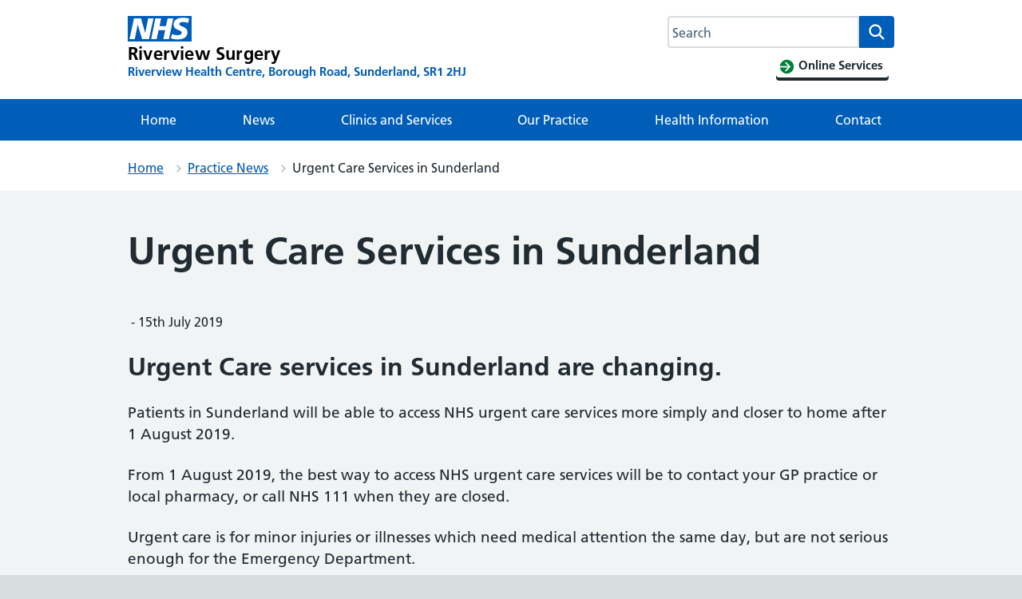

--- FILE ---
content_type: text/html; charset=UTF-8
request_url: https://www.riverviewsurgery.nhs.uk/2019/07/15/urgent-care-services-in-sunderland/
body_size: 21394
content:
<!DOCTYPE html>
<html lang="en-GB">
<head>

	<meta name="viewport" content="width=device-width, initial-scale=1">
	<meta charset="UTF-8">
	<meta name="theme" content="NHS-IATRO">
	<link rel="profile" href="https://gmpg.org/xfn/11">
	<title>Urgent Care Services in Sunderland &#x2d; Riverview Surgery</title>
	<style>img:is([sizes="auto" i], [sizes^="auto," i]) { contain-intrinsic-size: 3000px 1500px }</style>
	<style>html{line-height:1.15;-webkit-text-size-adjust:100%}body{margin:0}h1{font-size:2em;margin:.67em 0}a{background-color:transparent}img{border-style:none}button,input{font-family:inherit;font-size:100%;line-height:1.15;margin:0}button{text-transform:none}button,[type=submit]{-webkit-appearance:button}button::-moz-focus-inner,[type=submit]::-moz-focus-inner{border-style:none;padding:0}button:-moz-focusring,[type=submit]:-moz-focusring{outline:1px dotted ButtonText}[type=search]{-webkit-appearance:textfield;outline-offset:-2px}[type=search]::-webkit-search-decoration{-webkit-appearance:none}::-webkit-file-upload-button{-webkit-appearance:button;font:inherit}body,button,input{font-family:Frutiger W01,Arial,Sans-serif}h1{clear:both}p{margin-bottom:1.5em}html{box-sizing:border-box}*,*:before,*:after{box-sizing:inherit}body{background:#fff}ul{list-style:disc}ol{list-style:decimal}img{height:auto;max-width:100%}figure{margin:1em 0}.screen-reader-text{border:0;clip:rect(1px,1px,1px,1px);clip-path:inset(50%);height:1px;margin:-1px;overflow:hidden;padding:0;position:absolute!important;width:1px;word-wrap:normal!important}.aligncenter{clear:both;display:block;margin-left:auto;margin-right:auto}.entry-content:before,.entry-content:after{content:"";display:table;table-layout:fixed}.entry-content:after{clear:both}.page{margin:0 0 1.5em}.entry-content{margin:1.5em 0 0}html{-moz-box-sizing:border-box;-webkit-box-sizing:border-box;box-sizing:border-box}*,*:before,*:after{-moz-box-sizing:inherit;-webkit-box-sizing:inherit;box-sizing:inherit}button,input{font-family:inherit}a{color:#005eb8}a:visited{color:#330072}html{background-color:#d8dde0;overflow-y:scroll;font-family:Frutiger W01,Arial,Sans-serif}@font-face{font-display:swap;font-family:"Frutiger W01";font-style:normal;font-weight:400;src:url("https://assets.nhs.uk/fonts/FrutigerLTW01-55Roman.eot?#iefix");src:url("https://assets.nhs.uk/fonts/FrutigerLTW01-55Roman.eot?#iefix") format("eot"),url("https://assets.nhs.uk/fonts/FrutigerLTW01-55Roman.woff2") format("woff2"),url("https://assets.nhs.uk/fonts/FrutigerLTW01-55Roman.woff") format("woff"),url("https://assets.nhs.uk/fonts/FrutigerLTW01-55Roman.ttf") format("truetype"),url("https://assets.nhs.uk/fonts/FrutigerLTW01-55Roman.svg#7def0e34-f28d-434f-b2ec-472bde847115") format("svg")}@font-face{font-display:swap;font-family:"Frutiger W01";font-style:normal;font-weight:600;src:url("https://assets.nhs.uk/fonts/FrutigerLTW01-65Bold.eot?#iefix");src:url("https://assets.nhs.uk/fonts/FrutigerLTW01-65Bold.eot?#iefix") format("eot"),url("https://assets.nhs.uk/fonts/FrutigerLTW01-65Bold.woff2") format("woff2"),url("https://assets.nhs.uk/fonts/FrutigerLTW01-65Bold.woff") format("woff"),url("https://assets.nhs.uk/fonts/FrutigerLTW01-65Bold.ttf") format("truetype"),url("https://assets.nhs.uk/fonts/FrutigerLTW01-65Bold.svg#eae74276-dd78-47e4-9b27-dac81c3411ca") format("svg")}body{background-color:#f0f4f5;color:#212b32;font-size:16px;-moz-osx-font-smoothing:grayscale;-webkit-font-smoothing:antialiased;line-height:1.5;margin:0;min-height:100%}.nhsuk-grid-row{margin-left:-16px;margin-right:-16px}.nhsuk-grid-row:after{clear:both;content:"";display:block}.nhsuk-grid-column-one-third{box-sizing:border-box;padding:0 16px}@media (min-width:48.0625em){.nhsuk-grid-column-one-third{float:left;width:33.3333%}}.nhsuk-grid-column-two-thirds{box-sizing:border-box;padding:0 16px}@media (min-width:48.0625em){.nhsuk-grid-column-two-thirds{float:left;width:66.6666%}}.nhsuk-grid-column-full{box-sizing:border-box;padding:0 16px}@media (min-width:48.0625em){.nhsuk-grid-column-full{float:left;width:100%}}.nhsuk-main-wrapper{padding-top:40px;padding-bottom:40px;display:block}@media (min-width:40.0625em){.nhsuk-main-wrapper{padding-top:48px}}@media (min-width:40.0625em){.nhsuk-main-wrapper{padding-bottom:48px}}.nhsuk-main-wrapper>*:first-child{margin-top:0}.nhsuk-main-wrapper>*:last-child{margin-bottom:0}.nhsuk-width-container{margin:0 16px;max-width:960px}@media (min-width:48.0625em){.nhsuk-width-container{margin:0 32px}}@media (min-width:1024px){.nhsuk-width-container{margin:0 auto}}.nhsuk-icon{height:34px;width:34px}.nhsuk-icon__search{fill:#005eb8}.nhsuk-icon__chevron-right{fill:#005eb8}.nhsuk-icon__close{fill:#005eb8}.nhsuk-icon__arrow-right-circle{fill:#007f3b}ol,ul{font-size:16px;font-size:1rem;line-height:1.5;margin-bottom:16px;list-style-type:none;margin-top:0;padding-left:0}@media (min-width:40.0625em){ol,ul{font-size:19px;font-size:1.1875rem;line-height:1.47368}}@media (min-width:40.0625em){ol,ul{margin-bottom:24px}}ol>li,ul>li{margin-bottom:8px}@media (min-width:40.0625em){ol>li,ul>li{margin-bottom:8px}}ol>li:last-child,ul>li:last-child{margin-bottom:0}ul{list-style-type:disc;padding-left:20px}ol{list-style-type:decimal;padding-left:20px}h1{font-size:32px;font-size:2rem;line-height:1.25;display:block;font-weight:600;margin-top:0;margin-bottom:40px}@media (min-width:40.0625em){h1{font-size:48px;font-size:3rem;line-height:1.16667}}@media (min-width:40.0625em){h1{margin-bottom:48px}}.nhsuk-body-l{font-size:20px;font-size:1.25rem;line-height:1.4;display:block;margin-top:0;margin-bottom:24px}@media (min-width:40.0625em){.nhsuk-body-l{font-size:24px;font-size:1.5rem;line-height:1.33333}}@media (min-width:40.0625em){.nhsuk-body-l{margin-bottom:32px}}p{font-size:16px;font-size:1rem;line-height:1.5;display:block;margin-top:0;margin-bottom:16px}@media (min-width:40.0625em){p{font-size:19px;font-size:1.1875rem;line-height:1.47368}}@media (min-width:40.0625em){p{margin-bottom:24px}}p{color:inherit}.nhsuk-u-margin-bottom-0{margin-bottom:0!important}@media (min-width:40.0625em){.nhsuk-u-margin-bottom-0{margin-bottom:0!important}}.nhsuk-u-margin-bottom-3{margin-bottom:8px!important}@media (min-width:40.0625em){.nhsuk-u-margin-bottom-3{margin-bottom:16px!important}}.nhsuk-u-visually-hidden{border:0;clip:rect(0 0 0 0);-webkit-clip-path:inset(50%);clip-path:inset(50%);height:1px;margin:0;overflow:hidden;padding:0;position:absolute;white-space:nowrap;width:1px}.nhsuk-action-link{margin-bottom:32px}@media (min-width:40.0625em){.nhsuk-action-link{margin-bottom:40px}}.nhsuk-action-link__link{font-weight:400;font-size:18px;font-size:1.125rem;line-height:1.55556;display:inline-block;font-weight:600;padding-left:38px;position:relative;text-decoration:none}@media (min-width:40.0625em){.nhsuk-action-link__link{font-size:22px;font-size:1.375rem;line-height:1.45455}}@media (max-width:40.0525em){.nhsuk-action-link__link{padding-left:26px}}.nhsuk-breadcrumb{background-color:#fff;padding-bottom:12px;padding-top:12px}.nhsuk-breadcrumb__list{list-style:none;margin:0;padding:0}@media (max-width:40.0525em){.nhsuk-breadcrumb__list{display:none}}.nhsuk-breadcrumb__item{font-weight:400;font-size:14px;font-size:.875rem;line-height:1.71429;display:inline-block;margin-bottom:0}@media (min-width:40.0625em){.nhsuk-breadcrumb__item{font-size:16px;font-size:1rem;line-height:1.5}}.nhsuk-breadcrumb__item:not(:last-child):after{background:url("data:image/svg+xml,%3Csvg class='nhsuk-icon nhsuk-icon__chevron-right' xmlns='http://www.w3.org/2000/svg' fill='%23aeb7bd' height='18' width='18' viewBox='0 0 24 24' aria-hidden='true'%3E%3Cpath d='M15.5 12a1 1 0 0 1-.29.71l-5 5a1 1 0 0 1-1.42-1.42l4.3-4.29-4.3-4.29a1 1 0 0 1 1.42-1.42l5 5a1 1 0 0 1 .29.71z'%3E%3C/path%3E%3C/svg%3E") right 0 top 4px no-repeat;content:"";display:inline-block;height:18px;margin-left:10px;margin-right:2px;width:18px}.nhsuk-breadcrumb__back{font-weight:400;font-size:14px;font-size:.875rem;line-height:1.71429;margin:0;padding-left:16px;position:relative}@media (min-width:40.0625em){.nhsuk-breadcrumb__back{font-size:16px;font-size:1rem;line-height:1.5}}@media (min-width:40.0625em){.nhsuk-breadcrumb__back{display:none}}.nhsuk-breadcrumb__back:before{background:url("data:image/svg+xml,%3Csvg class='nhsuk-icon nhsuk-icon__chevron-left' xmlns='http://www.w3.org/2000/svg' fill='%23005eb8' height='24' width='24' viewBox='8 0 24 24' aria-hidden='true'%3E%3Cpath d='M8.5 12c0-.3.1-.5.3-.7l5-5c.4-.4 1-.4 1.4 0s.4 1 0 1.4L10.9 12l4.3 4.3c.4.4.4 1 0 1.4s-1 .4-1.4 0l-5-5c-.2-.2-.3-.4-.3-.7z'%3E%3C/path%3E%3C/svg%3E") no-repeat;content:"";display:inline-block;height:18px;left:0;position:absolute;top:0;width:10px}.nhsuk-breadcrumb__backlink:visited{color:#005eb8}.nhsuk-button{font-weight:400;font-size:16px;font-size:1rem;line-height:1.5;margin-bottom:28px;-webkit-appearance:none;background-color:#007f3b;border:2px solid transparent;border-radius:4px;box-shadow:0 4px 0 #00401e;box-sizing:border-box;color:#fff;display:inline-block;font-weight:600;margin-top:0;padding:12px 16px;position:relative;text-align:center;vertical-align:top;width:auto}@media (min-width:40.0625em){.nhsuk-button{font-size:19px;font-size:1.1875rem;line-height:1.47368}}@media (min-width:40.0625em){.nhsuk-button{margin-bottom:36px}}@media (max-width:40.0525em){.nhsuk-button{padding:8px 16px}}.nhsuk-button:visited{color:#fff;text-decoration:none}.nhsuk-button::-moz-focus-inner{border:0;padding:0}.nhsuk-button::before{background:transparent;bottom:-6px;content:"";display:block;left:-2px;position:absolute;right:-2px;top:-2px}.nhsuk-footer{padding-bottom:24px;padding-top:24px;background-color:#d8dde0;border-top:4px solid #005eb8}@media (min-width:40.0625em){.nhsuk-footer{padding-bottom:32px}}@media (min-width:40.0625em){.nhsuk-footer{padding-top:32px}}.nhsuk-footer__list{padding-bottom:16px;list-style-type:none;margin:0;padding-left:0}@media (min-width:40.0625em){.nhsuk-footer__list{padding-bottom:24px}}@media (min-width:48.0625em){.nhsuk-footer__list{float:left;padding-bottom:0;width:75%}}.nhsuk-footer__list-item{font-weight:400;font-size:14px;font-size:.875rem;line-height:1.71429}@media (min-width:40.0625em){.nhsuk-footer__list-item{font-size:16px;font-size:1rem;line-height:1.5}}@media (min-width:48.0625em){.nhsuk-footer__list-item{float:left;margin-right:32px}}.nhsuk-footer__list-item-link{color:#4c6272}.nhsuk-header{background-color:#005eb8}.nhsuk-header:after{clear:both;content:"";display:block}.nhsuk-header__container{padding:20px 0}.nhsuk-header__container:after{clear:both;content:"";display:block}@media (max-width:40.0525em){.nhsuk-header__container{padding:16px}}.nhsuk-header__logo{float:left}@media (min-width:40.0625em){.nhsuk-header__logo{padding-left:0}}@media (max-width:48.0525em){.nhsuk-header__logo{max-width:60%}}@media (max-width:450px){.nhsuk-header__logo{max-width:50%}}.nhsuk-header__link{height:40px;width:100px;display:block}.nhsuk-header__content{position:relative}.nhsuk-header__content:after{clear:both;content:"";display:block}@media (min-width:40.0625em){.nhsuk-header__content{float:right}}.nhsuk-header__search{position:relative;text-align:right}.nhsuk-header__search:after{clear:both;content:"";display:block}@media (min-width:40.0625em){.nhsuk-header__search{float:left;margin-left:8px}}.nhsuk-header__search-toggle{background-color:transparent;border:1px solid #fff;border-radius:4px;color:#fff;min-height:40px;padding:4px 8px 0;position:absolute;right:0;top:0}.nhsuk-header__search-toggle::-moz-focus-inner{border:0}.nhsuk-header__search-toggle .nhsuk-icon__search{fill:#fff;height:21px;width:21px}.nhsuk-header__search-form{height:100%;overflow:visible}.nhsuk-search__input:-ms-input-placeholder{color:#4c6272;font-size:16px}.nhsuk-search__input::-webkit-input-placeholder{color:#4c6272;font-size:16px}@media (max-width:40.0525em){.nhsuk-header__container{margin:0}.nhsuk-header__logo{position:relative;z-index:1}.nhsuk-header__search-wrap{display:none}.nhsuk-header__search-form{background-color:#fff;display:flex;padding:16px;width:100%}.nhsuk-search__input{-webkit-appearance:listbox;border-bottom:1px solid #aeb7bd;border-bottom-left-radius:4px;border-bottom-right-radius:0;border-left:1px solid #aeb7bd;border-right:0;border-top:1px solid #aeb7bd;border-top-left-radius:4px;border-top-right-radius:0;flex-grow:2;-ms-flex-positive:2;font-size:inherit;height:52px;margin:0;outline:none;padding:0 16px;width:100%;z-index:1}.nhsuk-search__submit{background-color:#007f3b;border:0;border-bottom-left-radius:0;border-bottom-right-radius:4px;border-top-left-radius:0;border-top-right-radius:4px;float:right;font-size:inherit;height:52px;line-height:inherit;margin:0;outline:none;padding:8px 8px 0}.nhsuk-search__submit .nhsuk-icon__search{fill:#fff;height:38px;width:38px}.nhsuk-search__submit::-moz-focus-inner{border:0}.nhsuk-search__close{background-color:transparent;border:0;height:40px;padding:0;width:40px;margin-left:8px;margin-right:-8px;margin-top:8px}.nhsuk-search__close .nhsuk-icon__close{fill:#005eb8;height:40px;width:40px}.nhsuk-search__close::-moz-focus-inner{border:0}}@media (min-width:40.0625em){.nhsuk-header__search-wrap{display:block;line-height:0}.nhsuk-header__search-toggle{display:none}.nhsuk-search__input{-webkit-appearance:listbox;border:1px solid #fff;border-bottom-left-radius:4px;border-bottom-right-radius:0;border-top-left-radius:4px;border-top-right-radius:0;font-size:16px;height:40px;padding:0 12px;width:200px}.nhsuk-search__submit{background-color:#f0f4f5;border:0;border-bottom-left-radius:0;border-bottom-right-radius:4px;border-top-left-radius:0;border-top-right-radius:4px;display:block;float:right;font-size:inherit;height:40px;line-height:inherit;outline:none;width:44px}.nhsuk-search__submit .nhsuk-icon__search{height:27px;width:27px}.nhsuk-search__submit::-moz-focus-inner{border:0}.nhsuk-search__close{display:none}}@media (min-width:48.0625em){.nhsuk-search__input{width:235px}}.nhsuk-header__menu{float:right}@media (min-width:40.0625em){.nhsuk-header__menu{float:left}}.nhsuk-header__menu-toggle{background-color:transparent;border:1px solid #fff;border-radius:4px;color:#fff;display:block;font-size:16px;font-weight:400;line-height:24px;margin-right:0;padding:7px 16px;position:relative;text-decoration:none;z-index:1}.nhsuk-header__menu-toggle::-moz-focus-inner{border:0}@media (max-width:48.0525em){.nhsuk-header__menu-toggle{margin-right:0}}@media (max-width:40.0525em){.nhsuk-header__menu-toggle{right:48px}}@media (min-width:40.0625em)and (max-width:61.865em){.nhsuk-header__menu-toggle{margin-top:0}}.nhsuk-header__navigation{background-color:#fff;clear:both;display:none;overflow:hidden}.nhsuk-header__navigation-title{font-weight:600;margin-bottom:0;padding:16px;position:relative}.nhsuk-header__navigation-close{background-color:transparent;border:0;height:40px;padding:0;width:40px;overflow:hidden;position:absolute;right:8px;top:8px;white-space:nowrap}.nhsuk-header__navigation-close .nhsuk-icon__close{fill:#005eb8;height:40px;width:40px}.nhsuk-header__navigation-close::-moz-focus-inner{border:0}.nhsuk-header__navigation-list{list-style:none;margin:0;padding-left:0}.nhsuk-header__navigation-item{border-top:1px solid #f0f4f5;margin-bottom:0;position:relative}.nhsuk-header__navigation-link{font-weight:400;font-size:14px;font-size:.875rem;line-height:1.71429;border-bottom:4px solid transparent;border-top:4px solid transparent;color:#005eb8;display:block;padding:12px 16px;text-decoration:none}@media (min-width:40.0625em){.nhsuk-header__navigation-link{font-size:16px;font-size:1rem;line-height:1.5}}.nhsuk-header__navigation-link .nhsuk-icon__chevron-right{fill:#aeb7bd;position:absolute;right:4px;top:11px}.nhsuk-header__navigation-link:visited{color:#005eb8}@media (min-width:61.875em){.nhsuk-header__navigation-link:visited{color:#fff}}@media (min-width:61.875em){.nhsuk-header__menu-toggle{display:none}.nhsuk-header__navigation-title{display:none}.nhsuk-header__navigation{background-color:#005eb8;display:block;margin:0 auto;max-width:1024px}.nhsuk-header__navigation-list{border-top:1px solid rgba(255,255,255,.2);display:flex;justify-content:space-between;padding:0;width:100%}.nhsuk-header__navigation-item{border-top:0;margin:0;text-align:center}.nhsuk-header__navigation-item .nhsuk-icon__chevron-right{display:none}.nhsuk-header__navigation-link{color:#fff;line-height:normal}}.nhsuk-header__transactional-service-name{float:left;padding-left:16px;padding-top:3px}@media (max-width:40.0525em){.nhsuk-header__transactional-service-name{padding-top:4px}}.nhsuk-header__transactional-service-name--link{color:#fff;font-weight:400;font-size:16px;font-size:1rem;line-height:1.5;text-decoration:none}@media (min-width:40.0625em){.nhsuk-header__transactional-service-name--link{font-size:19px;font-size:1.1875rem;line-height:1.47368}}.nhsuk-header--transactional .nhsuk-header__link{height:32px;width:80px;display:block}.nhsuk-header--transactional .nhsuk-logo{height:32px;width:80px}.nhsuk-header__link--service{height:auto;margin-bottom:-4px;text-decoration:none;width:auto}@media (min-width:61.875em){.nhsuk-header__link--service{align-items:center;display:flex;-ms-flex-align:center;margin-bottom:0;width:auto}}.nhsuk-header--organisation .nhsuk-header__link{height:auto;text-decoration:none;width:auto}.nhsuk-header--organisation .nhsuk-header__logo .nhsuk-logo{height:32px;width:80px}@media (max-width:450px){.nhsuk-header--organisation .nhsuk-header__logo .nhsuk-logo{height:24px;width:60px}}@media (max-width:375px){.nhsuk-header--organisation .nhsuk-header__logo .nhsuk-logo{height:20px;width:50px}}.nhsuk-header--organisation .nhsuk-header__navigation{max-width:100%}.nhsuk-organisation-name{color:#fff;display:block;font-size:22px;font-weight:bold;letter-spacing:.2px;line-height:23px;margin-top:-2px}@media (max-width:450px){.nhsuk-organisation-name{font-size:17px;letter-spacing:.1px;line-height:17px}}@media (max-width:375px){.nhsuk-organisation-name{font-size:13px;line-height:13px}}.nhsuk-organisation-descriptor{color:#fff;display:block;font-size:15px;font-weight:bold;line-height:21px}@media (max-width:450px){.nhsuk-organisation-descriptor{font-size:12px;line-height:18px}}@media (max-width:375px){.nhsuk-organisation-descriptor{font-size:10px;line-height:13px}}.nhsuk-header--white{background-color:#fff}.nhsuk-header--white .nhsuk-search__submit{background-color:#005eb8}.nhsuk-header--white .nhsuk-search__submit .nhsuk-icon__search{fill:#fff}@media (max-width:40.0525em){.nhsuk-header--white .nhsuk-header__search-form{padding-top:0}}.nhsuk-hero{background-color:#005eb8;color:#fff;position:relative}.nhsuk-hero--image{background-position:center right;background-repeat:no-repeat;background-size:cover}@media only screen{.nhsuk-hero--image{min-height:200px}}@media only screen and (min-width:40.0625em){.nhsuk-hero--image{min-height:320px}.nhsuk-hero--image .nhsuk-hero__overlay{height:320px}}@media screen and (-ms-high-contrast:active){.nhsuk-hero--image{min-height:0}}.nhsuk-hero--image .nhsuk-hero__overlay{background-color:rgba(0,47,92,.1)}@media only screen{.nhsuk-hero--image .nhsuk-hero__overlay{min-height:200px}}@media screen and (-ms-high-contrast:active){.nhsuk-hero--image .nhsuk-hero__overlay{height:auto;min-height:0}}.nhsuk-hero--image-description .nhsuk-hero-content{background-color:#005eb8;color:#fff;margin-bottom:24px;padding:24px;position:relative;top:70px}.nhsuk-hero--image-description .nhsuk-hero-content .nhsuk-hero__arrow{bottom:-10px;display:block;height:20px;left:32px;overflow:hidden;position:absolute;transform:rotate(45deg);width:20px}@media (min-width:40.0625em){.nhsuk-hero--image-description .nhsuk-hero-content .nhsuk-hero__arrow{left:46px}}.nhsuk-hero--image-description .nhsuk-hero-content .nhsuk-hero__arrow:before,.nhsuk-hero--image-description .nhsuk-hero-content .nhsuk-hero__arrow:after{border:solid 32px #005eb8;content:"";display:block;height:0;position:absolute;top:0;transform:rotate(45deg);width:0}@media screen and (-ms-high-contrast:active){.nhsuk-hero--image-description .nhsuk-hero-content .nhsuk-hero__arrow{display:none}}@media (min-width:23.4375em){.nhsuk-hero--image-description .nhsuk-hero-content{width:85%}}@media (min-width:40.0625em){.nhsuk-hero--image-description .nhsuk-hero-content{bottom:-48px;margin-bottom:0;max-width:35em;padding:32px 40px;position:absolute;top:auto}.nhsuk-hero--image-description .nhsuk-hero-content>*:first-child{margin-top:0}.nhsuk-hero--image-description .nhsuk-hero-content>*:last-child{margin-bottom:0}}@media screen and (-ms-high-contrast:active){.nhsuk-hero--image-description .nhsuk-hero-content{bottom:0;margin-bottom:0;min-height:0;padding:32px 0 0;position:relative;top:0}}input[type=search]{font-weight:400;font-size:16px;font-size:1rem;line-height:1.5;-moz-appearance:none;-webkit-appearance:none;appearance:none;border:2px solid #4c6272;border-radius:0;box-sizing:border-box;height:40px;margin-top:0;padding:4px;width:100%}@media (min-width:40.0625em){input[type=search]{font-size:19px;font-size:1.1875rem;line-height:1.47368}}input[type=search]::-webkit-outer-spin-button,input[type=search]::-webkit-inner-spin-button{-webkit-appearance:none;margin:0}.nhsuk-select option:checked{background-color:#005eb8;color:#fff}.nhsuk-panel-group{margin-left:0;margin-right:0}#primary h1,#primary p{-ms-word-wrap:break-word;word-wrap:break-word}.nhsuk-search__input#search-field{width:15rem}#cookie-notice{position:fixed;left:0;bottom:0;width:100%}.nhsuk-grid-row.nhsuk-width-restrict{margin-left:0;margin-right:0;background:#f0f4f5}@media (min-width:48.0625em){.nhsuk-header.nhsuk-header--organisation .nhsuk-header__link{max-width:500px;float:left}}.nhsuk-header a.nhsuk-header__link--service{display:contents;float:left}.nhsuk-header .nhsuk-search__input{border-radius:4px 0 0 4px;border:none;border-right:none}@media (max-width:40.0525em){.nhsuk-header .nhsuk-search__input{border:2px solid #d8dde0;height:52px}}.nhsuk-grid-column-full{padding:0}.nhsuk-grid-column-one-third{flex-flow:wrap}.nhsuk-grid-column-full{clear:both}.nhsuk-icon__arrow-right-circle{vertical-align:middle}button{margin:0}#secondary section{border-top:2px solid #005eb8;margin-bottom:32px;padding-top:16px;padding-bottom:16px}.nhsuk-global-alert{background-color:#ffeb3b;padding-bottom:24px;padding-top:24px}.nhsuk-hero__overlay{margin-bottom:50px}.nhsuk-hero__overlay .nhsuk-grid-column-two-thirds{padding:0}.wp-block-nhsblocks-heroblock{width:calc(100vw -20px);margin:0 calc(-50vw + 50% + 12px)}.nhsuk-panel{margin-bottom:40px;margin-top:40px;padding:24px;background-color:#fff;color:#212b32;width:100%}@media (min-width:40.0625em){.nhsuk-panel{margin-bottom:48px}}@media (min-width:40.0625em){.nhsuk-panel{margin-top:48px}}@media (min-width:40.0625em){.nhsuk-panel{padding:32px}}.nhsuk-panel-with-label{margin-bottom:40px;margin-top:40px;padding:24px;background-color:#fff;color:#212b32;border:1px solid #d8dde0;padding-top:0!important}@media (min-width:40.0625em){.nhsuk-panel-with-label{margin-bottom:48px}}@media (min-width:40.0625em){.nhsuk-panel-with-label{margin-top:48px}}@media (min-width:40.0625em){.nhsuk-panel-with-label{padding:32px}}.nhsuk-panel-with-label__label{font-size:20px;font-size:1.25rem;line-height:1.4;background-color:#005eb8;color:#fff;display:inline-block;margin:0 0 8px -33px;padding:8px 32px;position:relative;top:-16px}@media (min-width:40.0625em){.nhsuk-panel-with-label__label{font-size:24px;font-size:1.5rem;line-height:1.33333}}@media (max-width:40.0525em){.nhsuk-panel-with-label__label{margin-left:-25px;margin-right:0;padding:8px 24px;top:-8px}}.nhsuk-panel-group{display:flex;flex-wrap:wrap;margin-bottom:32px}@media (max-width:48.0525em){.nhsuk-panel-group{margin-bottom:24px}}.nhsuk-panel-with-label{width:100%}#cookie-notice{position:fixed;min-width:100%;height:auto;padding:16px 0;z-index:100000;letter-spacing:0;left:0;text-align:center;border-top:4px solid #003087;font-weight:normal;padding:0}</style><meta name="robots" content="max-snippet:-1,max-image-preview:standard,max-video-preview:-1" />
<link rel="canonical" href="https://www.riverviewsurgery.nhs.uk/2019/07/15/urgent-care-services-in-sunderland/" />
<meta name="description" content="Patients in Sunderland will be able to access NHS urgent care services more simply and closer to home after 1 August 2019. From 1 August 2019, the best way to&#8230;" />
<meta property="og:type" content="article" />
<meta property="og:locale" content="en_GB" />
<meta property="og:site_name" content="Riverview Surgery" />
<meta property="og:title" content="Urgent Care Services in Sunderland &#x2d; Riverview Surgery" />
<meta property="og:description" content="Patients in Sunderland will be able to access NHS urgent care services more simply and closer to home after 1 August 2019. From 1 August 2019, the best way to access NHS urgent care services will be&#8230;" />
<meta property="og:url" content="https://www.riverviewsurgery.nhs.uk/2019/07/15/urgent-care-services-in-sunderland/" />
<meta property="og:image" content="https://www.riverviewsurgery.nhs.uk/uploads/sites/645/2020/08/apple-touch-icon-precomposed.png" />
<meta property="og:image:width" content="152" />
<meta property="og:image:height" content="152" />
<meta property="og:image:alt" content="apple-touch-icon-precomposed" />
<meta property="article:published_time" content="2019-07-15T11:01:00+00:00" />
<meta property="article:modified_time" content="2022-01-15T12:04:04+00:00" />
<meta name="twitter:card" content="summary_large_image" />
<meta name="twitter:title" content="Urgent Care Services in Sunderland &#x2d; Riverview Surgery" />
<meta name="twitter:description" content="Patients in Sunderland will be able to access NHS urgent care services more simply and closer to home after 1 August 2019. From 1 August 2019, the best way to access NHS urgent care services will be&#8230;" />
<meta name="twitter:image" content="https://www.riverviewsurgery.nhs.uk/uploads/sites/645/2020/08/apple-touch-icon-precomposed.png" />
<meta name="twitter:image:alt" content="apple-touch-icon-precomposed" />
<script type="application/ld+json">{"@context":"https://schema.org","@graph":[{"@type":"WebSite","@id":"https://www.riverviewsurgery.nhs.uk/#/schema/WebSite","url":"https://www.riverviewsurgery.nhs.uk/","name":"Riverview Surgery","description":"Riverview Health Centre, Borough Road, Sunderland, SR1 2HJ","inLanguage":"en-GB","potentialAction":{"@type":"SearchAction","target":{"@type":"EntryPoint","urlTemplate":"https://www.riverviewsurgery.nhs.uk/search/{search_term_string}/"},"query-input":"required name=search_term_string"},"publisher":{"@type":"Organization","@id":"https://www.riverviewsurgery.nhs.uk/#/schema/Organization","name":"Riverview Surgery","url":"https://www.riverviewsurgery.nhs.uk/","logo":{"@type":"ImageObject","url":"https://www.riverviewsurgery.nhs.uk/uploads/sites/645/2020/08/apple-touch-icon-precomposed.png","contentUrl":"https://www.riverviewsurgery.nhs.uk/uploads/sites/645/2020/08/apple-touch-icon-precomposed.png","width":152,"height":152}}},{"@type":"WebPage","@id":"https://www.riverviewsurgery.nhs.uk/2019/07/15/urgent-care-services-in-sunderland/","url":"https://www.riverviewsurgery.nhs.uk/2019/07/15/urgent-care-services-in-sunderland/","name":"Urgent Care Services in Sunderland &#x2d; Riverview Surgery","description":"Patients in Sunderland will be able to access NHS urgent care services more simply and closer to home after 1 August 2019. From 1 August 2019, the best way to&#8230;","inLanguage":"en-GB","isPartOf":{"@id":"https://www.riverviewsurgery.nhs.uk/#/schema/WebSite"},"breadcrumb":{"@type":"BreadcrumbList","@id":"https://www.riverviewsurgery.nhs.uk/#/schema/BreadcrumbList","itemListElement":[{"@type":"ListItem","position":1,"item":"https://www.riverviewsurgery.nhs.uk/","name":"Riverview Surgery"},{"@type":"ListItem","position":2,"item":"https://www.riverviewsurgery.nhs.uk/category/practicenews/","name":"Category: Practice News"},{"@type":"ListItem","position":3,"name":"Urgent Care Services in Sunderland"}]},"potentialAction":{"@type":"ReadAction","target":"https://www.riverviewsurgery.nhs.uk/2019/07/15/urgent-care-services-in-sunderland/"},"datePublished":"2019-07-15T11:01:00+00:00","dateModified":"2022-01-15T12:04:04+00:00","author":{"@type":"Person","@id":"https://www.riverviewsurgery.nhs.uk/#/schema/Person/4e8449279314d0386f5e9cd5510fdb2d"}}]}</script>
<link rel="alternate" type="application/rss+xml" title="Riverview Surgery &raquo; Feed" href="https://www.riverviewsurgery.nhs.uk/feed/" />
<link rel="alternate" type="application/rss+xml" title="Riverview Surgery &raquo; Comments Feed" href="https://www.riverviewsurgery.nhs.uk/comments/feed/" />
<link rel='stylesheet' id='wp-block-library-css' href='https://www.riverviewsurgery.nhs.uk/wp-includes/css/dist/block-library/style.min.css?ver=6.7.3' media='all' />
<style id='wp-block-library-theme-inline-css'>
.wp-block-audio :where(figcaption){color:#555;font-size:13px;text-align:center}.is-dark-theme .wp-block-audio :where(figcaption){color:#ffffffa6}.wp-block-audio{margin:0 0 1em}.wp-block-code{border:1px solid #ccc;border-radius:4px;font-family:Menlo,Consolas,monaco,monospace;padding:.8em 1em}.wp-block-embed :where(figcaption){color:#555;font-size:13px;text-align:center}.is-dark-theme .wp-block-embed :where(figcaption){color:#ffffffa6}.wp-block-embed{margin:0 0 1em}.blocks-gallery-caption{color:#555;font-size:13px;text-align:center}.is-dark-theme .blocks-gallery-caption{color:#ffffffa6}:root :where(.wp-block-image figcaption){color:#555;font-size:13px;text-align:center}.is-dark-theme :root :where(.wp-block-image figcaption){color:#ffffffa6}.wp-block-image{margin:0 0 1em}.wp-block-pullquote{border-bottom:4px solid;border-top:4px solid;color:currentColor;margin-bottom:1.75em}.wp-block-pullquote cite,.wp-block-pullquote footer,.wp-block-pullquote__citation{color:currentColor;font-size:.8125em;font-style:normal;text-transform:uppercase}.wp-block-quote{border-left:.25em solid;margin:0 0 1.75em;padding-left:1em}.wp-block-quote cite,.wp-block-quote footer{color:currentColor;font-size:.8125em;font-style:normal;position:relative}.wp-block-quote:where(.has-text-align-right){border-left:none;border-right:.25em solid;padding-left:0;padding-right:1em}.wp-block-quote:where(.has-text-align-center){border:none;padding-left:0}.wp-block-quote.is-large,.wp-block-quote.is-style-large,.wp-block-quote:where(.is-style-plain){border:none}.wp-block-search .wp-block-search__label{font-weight:700}.wp-block-search__button{border:1px solid #ccc;padding:.375em .625em}:where(.wp-block-group.has-background){padding:1.25em 2.375em}.wp-block-separator.has-css-opacity{opacity:.4}.wp-block-separator{border:none;border-bottom:2px solid;margin-left:auto;margin-right:auto}.wp-block-separator.has-alpha-channel-opacity{opacity:1}.wp-block-separator:not(.is-style-wide):not(.is-style-dots){width:100px}.wp-block-separator.has-background:not(.is-style-dots){border-bottom:none;height:1px}.wp-block-separator.has-background:not(.is-style-wide):not(.is-style-dots){height:2px}.wp-block-table{margin:0 0 1em}.wp-block-table td,.wp-block-table th{word-break:normal}.wp-block-table :where(figcaption){color:#555;font-size:13px;text-align:center}.is-dark-theme .wp-block-table :where(figcaption){color:#ffffffa6}.wp-block-video :where(figcaption){color:#555;font-size:13px;text-align:center}.is-dark-theme .wp-block-video :where(figcaption){color:#ffffffa6}.wp-block-video{margin:0 0 1em}:root :where(.wp-block-template-part.has-background){margin-bottom:0;margin-top:0;padding:1.25em 2.375em}
</style>
<style id='mdlr-dynamic-block-subpages-style-inline-css'>
#blog-page-main ol li a,#blog-page-main ul li a{text-decoration:none}#blog-page-main{padding-left:25px}

</style>
<style id='noptin-email-optin-style-inline-css'>
.wp-block-noptin-email-optin{align-items:center;box-sizing:border-box;display:flex;justify-content:center;min-height:280px;padding:20px;position:relative;text-align:center}.wp-block-noptin-email-optin *{box-sizing:border-box}.wp-block-noptin-email-optin form{width:100%}.wp-block-noptin-email-optin.is-style-noptin-flex .noptin-block-form-footer{align-items:center;display:flex;gap:10px;justify-content:center}.wp-block-noptin-email-optin.is-style-noptin-flex .noptin-block-form-footer .noptin_form_input_email{flex-grow:1;min-width:0}.wp-block-noptin-email-optin.is-style-noptin-flex .noptin-block-form-footer .noptin_form_submit{flex-shrink:1;margin-top:0}:where(.wp-block-noptin-email-optin:not(.is-style-noptin-unstyled)) input.noptin_form_input_email{background-clip:padding-box;background-color:#fff;border:1px solid #ced4da;border-radius:.25rem;box-shadow:none;color:#495057;font-size:1rem;font-weight:300;line-height:1.6;min-height:calc(1.6em + .9rem + 2px);padding:.45rem 1.2rem;transition:border-color .15s ease-in-out,box-shadow .15s ease-in-out}:where(.wp-block-noptin-email-optin:not(.is-style-noptin-unstyled)) input.noptin_form_input_email:focus{background-color:#fff;border-color:#73b1e9;color:#495057;outline:0}:where(.wp-block-noptin-email-optin:not(.is-style-noptin-unstyled)) .noptin_form_submit{background-clip:padding-box;background-color:#1e73be;border:1px solid transparent;border-radius:.25rem;box-shadow:none;color:#fff;font-size:1rem;font-weight:400;line-height:1.6;padding:.45rem 1.2rem;transition:color .15s ease-in-out,background-color .15s ease-in-out,border-color .15s ease-in-out,box-shadow .15s ease-in-out}:where(.wp-block-noptin-email-optin:not(.is-style-noptin-unstyled)) .noptin_form_submit:focus,:where(.wp-block-noptin-email-optin:not(.is-style-noptin-unstyled)) .noptin_form_submit:hover{box-shadow:0 .5rem 1rem rgba(0,0,0,.15)}.wp-block-noptin-email-optin:not(.is-style-noptin-unstyled) .noptin_form_title{font-size:23px;font-weight:700;line-height:1.4125;margin-bottom:10px;margin-top:16px;padding-top:4px}.wp-block-noptin-email-optin:not(.is-style-noptin-unstyled) .noptin_form_description{font-size:16px;line-height:1.3;margin-bottom:10px}.wp-block-noptin-email-optin:not(.is-style-noptin-unstyled) input.noptin_form_input_email{display:block;margin:0;width:100%}.wp-block-noptin-email-optin:not(.is-style-noptin-unstyled) input.noptin_form_input_email::-ms-expand{background-color:transparent;border:0}.wp-block-noptin-email-optin:not(.is-style-noptin-unstyled) .noptin_form_submit{display:block;flex:1 0 0;margin-top:10px;position:relative;text-align:center;text-transform:none;-webkit-user-select:none;-moz-user-select:none;user-select:none;vertical-align:middle;width:100%}.wp-block-noptin-email-optin:not(.is-style-noptin-unstyled) .noptin_form_submit:focus,.wp-block-noptin-email-optin:not(.is-style-noptin-unstyled) .noptin_form_submit:hover{outline:0!important}.noptin-block-form-header:empty{display:none}.noptin-submitting{opacity:.5;pointer-events:none;position:relative}.noptin-submitting:after{animation:noptin-spin 1s linear infinite;border:3px solid rgba(0,0,0,.3);border-radius:50%;border-top-color:#3498db;content:"";height:30px;left:50%;position:absolute;top:50%;transform:translate(-50%,-50%);width:30px}.noptin-submitting button[type=submit],.noptin-submitting input[type=submit]{cursor:not-allowed;opacity:.5}@keyframes noptin-spin{0%{transform:translate(-50%,-50%) rotate(0deg)}to{transform:translate(-50%,-50%) rotate(1turn)}}.noptin-alert{border:1px solid transparent;border-radius:.25rem;clear:both;font-size:.8em;margin-bottom:1rem;margin-top:1rem;padding:.75rem 1.25rem}.noptin-error{background-color:#f8d7da;border-color:#f5c6cb;color:#721c24}.noptin-success{background-color:#d4edda;border-color:#c3e6cb;color:#155724}

</style>
<link rel='stylesheet' id='noptin-form-css' href='https://www.riverviewsurgery.nhs.uk/content/plugins/newsletter-optin-box/build/Forms/assets/css/style-form.css?ver=dbbc855ce65528aa4015' media='all' />
<link rel='stylesheet' id='gutenberg-pdfjs-css' href='https://www.riverviewsurgery.nhs.uk/content/plugins/pdfjs-viewer-shortcode/blocks/dist/style.css?ver=2.2.2' media='all' />
<link rel='stylesheet' id='wp-components-css' href='https://www.riverviewsurgery.nhs.uk/wp-includes/css/dist/components/style.min.css?ver=6.7.3' media='all' />
<link rel='stylesheet' id='wp-preferences-css' href='https://www.riverviewsurgery.nhs.uk/wp-includes/css/dist/preferences/style.min.css?ver=6.7.3' media='all' />
<link rel='stylesheet' id='wp-block-editor-css' href='https://www.riverviewsurgery.nhs.uk/wp-includes/css/dist/block-editor/style.min.css?ver=6.7.3' media='all' />
<link rel='stylesheet' id='wp-reusable-blocks-css' href='https://www.riverviewsurgery.nhs.uk/wp-includes/css/dist/reusable-blocks/style.min.css?ver=6.7.3' media='all' />
<link rel='stylesheet' id='wp-patterns-css' href='https://www.riverviewsurgery.nhs.uk/wp-includes/css/dist/patterns/style.min.css?ver=6.7.3' media='all' />
<link rel='stylesheet' id='wp-editor-css' href='https://www.riverviewsurgery.nhs.uk/wp-includes/css/dist/editor/style.min.css?ver=6.7.3' media='all' />
<link rel='stylesheet' id='sticky_block-css-css' href='https://www.riverviewsurgery.nhs.uk/content/plugins/sticky-block/dist/blocks.style.build.css?ver=1.11.1' media='all' />
<link rel='stylesheet' id='ultimate_blocks-cgb-style-css-css' href='https://www.riverviewsurgery.nhs.uk/content/plugins/ultimate-blocks/dist/blocks.style.build.css?ver=3.2.9' media='all' />
<style id='classic-theme-styles-inline-css'>
/*! This file is auto-generated */
.wp-block-button__link{color:#fff;background-color:#32373c;border-radius:9999px;box-shadow:none;text-decoration:none;padding:calc(.667em + 2px) calc(1.333em + 2px);font-size:1.125em}.wp-block-file__button{background:#32373c;color:#fff;text-decoration:none}
</style>
<style id='global-styles-inline-css'>
:root{--wp--preset--aspect-ratio--square: 1;--wp--preset--aspect-ratio--4-3: 4/3;--wp--preset--aspect-ratio--3-4: 3/4;--wp--preset--aspect-ratio--3-2: 3/2;--wp--preset--aspect-ratio--2-3: 2/3;--wp--preset--aspect-ratio--16-9: 16/9;--wp--preset--aspect-ratio--9-16: 9/16;--wp--preset--color--black: #000000;--wp--preset--color--cyan-bluish-gray: #abb8c3;--wp--preset--color--white: #ffffff;--wp--preset--color--pale-pink: #f78da7;--wp--preset--color--vivid-red: #cf2e2e;--wp--preset--color--luminous-vivid-orange: #ff6900;--wp--preset--color--luminous-vivid-amber: #fcb900;--wp--preset--color--light-green-cyan: #7bdcb5;--wp--preset--color--vivid-green-cyan: #00d084;--wp--preset--color--pale-cyan-blue: #8ed1fc;--wp--preset--color--vivid-cyan-blue: #0693e3;--wp--preset--color--vivid-purple: #9b51e0;--wp--preset--color--nhs-blue: #005eb8;--wp--preset--color--nhs-dark-blue: #003087;--wp--preset--color--nhs-bright-blue: #0072ce;--wp--preset--color--nhs-light-blue: #41b6e6;--wp--preset--color--nhs-mid-grey: #768692;--wp--preset--color--nhs-light-grey: #e8edee;--wp--preset--color--nhs-purple: #330072;--wp--preset--color--nhs-pink: #ae2573;--wp--preset--color--nhs-light-purple: #704c9c;--wp--preset--color--nhs-light-green: #78be20;--wp--preset--color--nhs-dark-green: #006747;--wp--preset--color--nhs-aqua-green: #00a499;--wp--preset--color--nhs-black: #231f20;--wp--preset--color--emergency-red: #da291c;--wp--preset--color--nhs-yellow: #fae100;--wp--preset--color--nhs-warm-yellow: #ffb81c;--wp--preset--color--nhs-grey-dark: #425563;--wp--preset--gradient--vivid-cyan-blue-to-vivid-purple: linear-gradient(135deg,rgba(6,147,227,1) 0%,rgb(155,81,224) 100%);--wp--preset--gradient--light-green-cyan-to-vivid-green-cyan: linear-gradient(135deg,rgb(122,220,180) 0%,rgb(0,208,130) 100%);--wp--preset--gradient--luminous-vivid-amber-to-luminous-vivid-orange: linear-gradient(135deg,rgba(252,185,0,1) 0%,rgba(255,105,0,1) 100%);--wp--preset--gradient--luminous-vivid-orange-to-vivid-red: linear-gradient(135deg,rgba(255,105,0,1) 0%,rgb(207,46,46) 100%);--wp--preset--gradient--very-light-gray-to-cyan-bluish-gray: linear-gradient(135deg,rgb(238,238,238) 0%,rgb(169,184,195) 100%);--wp--preset--gradient--cool-to-warm-spectrum: linear-gradient(135deg,rgb(74,234,220) 0%,rgb(151,120,209) 20%,rgb(207,42,186) 40%,rgb(238,44,130) 60%,rgb(251,105,98) 80%,rgb(254,248,76) 100%);--wp--preset--gradient--blush-light-purple: linear-gradient(135deg,rgb(255,206,236) 0%,rgb(152,150,240) 100%);--wp--preset--gradient--blush-bordeaux: linear-gradient(135deg,rgb(254,205,165) 0%,rgb(254,45,45) 50%,rgb(107,0,62) 100%);--wp--preset--gradient--luminous-dusk: linear-gradient(135deg,rgb(255,203,112) 0%,rgb(199,81,192) 50%,rgb(65,88,208) 100%);--wp--preset--gradient--pale-ocean: linear-gradient(135deg,rgb(255,245,203) 0%,rgb(182,227,212) 50%,rgb(51,167,181) 100%);--wp--preset--gradient--electric-grass: linear-gradient(135deg,rgb(202,248,128) 0%,rgb(113,206,126) 100%);--wp--preset--gradient--midnight: linear-gradient(135deg,rgb(2,3,129) 0%,rgb(40,116,252) 100%);--wp--preset--font-size--small: 13px;--wp--preset--font-size--medium: 20px;--wp--preset--font-size--large: 36px;--wp--preset--font-size--x-large: 42px;--wp--preset--spacing--20: 0.44rem;--wp--preset--spacing--30: 0.67rem;--wp--preset--spacing--40: 1rem;--wp--preset--spacing--50: 1.5rem;--wp--preset--spacing--60: 2.25rem;--wp--preset--spacing--70: 3.38rem;--wp--preset--spacing--80: 5.06rem;--wp--preset--shadow--natural: 6px 6px 9px rgba(0, 0, 0, 0.2);--wp--preset--shadow--deep: 12px 12px 50px rgba(0, 0, 0, 0.4);--wp--preset--shadow--sharp: 6px 6px 0px rgba(0, 0, 0, 0.2);--wp--preset--shadow--outlined: 6px 6px 0px -3px rgba(255, 255, 255, 1), 6px 6px rgba(0, 0, 0, 1);--wp--preset--shadow--crisp: 6px 6px 0px rgba(0, 0, 0, 1);}:where(.is-layout-flex){gap: 0.5em;}:where(.is-layout-grid){gap: 0.5em;}body .is-layout-flex{display: flex;}.is-layout-flex{flex-wrap: wrap;align-items: center;}.is-layout-flex > :is(*, div){margin: 0;}body .is-layout-grid{display: grid;}.is-layout-grid > :is(*, div){margin: 0;}:where(.wp-block-columns.is-layout-flex){gap: 2em;}:where(.wp-block-columns.is-layout-grid){gap: 2em;}:where(.wp-block-post-template.is-layout-flex){gap: 1.25em;}:where(.wp-block-post-template.is-layout-grid){gap: 1.25em;}.has-black-color{color: var(--wp--preset--color--black) !important;}.has-cyan-bluish-gray-color{color: var(--wp--preset--color--cyan-bluish-gray) !important;}.has-white-color{color: var(--wp--preset--color--white) !important;}.has-pale-pink-color{color: var(--wp--preset--color--pale-pink) !important;}.has-vivid-red-color{color: var(--wp--preset--color--vivid-red) !important;}.has-luminous-vivid-orange-color{color: var(--wp--preset--color--luminous-vivid-orange) !important;}.has-luminous-vivid-amber-color{color: var(--wp--preset--color--luminous-vivid-amber) !important;}.has-light-green-cyan-color{color: var(--wp--preset--color--light-green-cyan) !important;}.has-vivid-green-cyan-color{color: var(--wp--preset--color--vivid-green-cyan) !important;}.has-pale-cyan-blue-color{color: var(--wp--preset--color--pale-cyan-blue) !important;}.has-vivid-cyan-blue-color{color: var(--wp--preset--color--vivid-cyan-blue) !important;}.has-vivid-purple-color{color: var(--wp--preset--color--vivid-purple) !important;}.has-black-background-color{background-color: var(--wp--preset--color--black) !important;}.has-cyan-bluish-gray-background-color{background-color: var(--wp--preset--color--cyan-bluish-gray) !important;}.has-white-background-color{background-color: var(--wp--preset--color--white) !important;}.has-pale-pink-background-color{background-color: var(--wp--preset--color--pale-pink) !important;}.has-vivid-red-background-color{background-color: var(--wp--preset--color--vivid-red) !important;}.has-luminous-vivid-orange-background-color{background-color: var(--wp--preset--color--luminous-vivid-orange) !important;}.has-luminous-vivid-amber-background-color{background-color: var(--wp--preset--color--luminous-vivid-amber) !important;}.has-light-green-cyan-background-color{background-color: var(--wp--preset--color--light-green-cyan) !important;}.has-vivid-green-cyan-background-color{background-color: var(--wp--preset--color--vivid-green-cyan) !important;}.has-pale-cyan-blue-background-color{background-color: var(--wp--preset--color--pale-cyan-blue) !important;}.has-vivid-cyan-blue-background-color{background-color: var(--wp--preset--color--vivid-cyan-blue) !important;}.has-vivid-purple-background-color{background-color: var(--wp--preset--color--vivid-purple) !important;}.has-black-border-color{border-color: var(--wp--preset--color--black) !important;}.has-cyan-bluish-gray-border-color{border-color: var(--wp--preset--color--cyan-bluish-gray) !important;}.has-white-border-color{border-color: var(--wp--preset--color--white) !important;}.has-pale-pink-border-color{border-color: var(--wp--preset--color--pale-pink) !important;}.has-vivid-red-border-color{border-color: var(--wp--preset--color--vivid-red) !important;}.has-luminous-vivid-orange-border-color{border-color: var(--wp--preset--color--luminous-vivid-orange) !important;}.has-luminous-vivid-amber-border-color{border-color: var(--wp--preset--color--luminous-vivid-amber) !important;}.has-light-green-cyan-border-color{border-color: var(--wp--preset--color--light-green-cyan) !important;}.has-vivid-green-cyan-border-color{border-color: var(--wp--preset--color--vivid-green-cyan) !important;}.has-pale-cyan-blue-border-color{border-color: var(--wp--preset--color--pale-cyan-blue) !important;}.has-vivid-cyan-blue-border-color{border-color: var(--wp--preset--color--vivid-cyan-blue) !important;}.has-vivid-purple-border-color{border-color: var(--wp--preset--color--vivid-purple) !important;}.has-vivid-cyan-blue-to-vivid-purple-gradient-background{background: var(--wp--preset--gradient--vivid-cyan-blue-to-vivid-purple) !important;}.has-light-green-cyan-to-vivid-green-cyan-gradient-background{background: var(--wp--preset--gradient--light-green-cyan-to-vivid-green-cyan) !important;}.has-luminous-vivid-amber-to-luminous-vivid-orange-gradient-background{background: var(--wp--preset--gradient--luminous-vivid-amber-to-luminous-vivid-orange) !important;}.has-luminous-vivid-orange-to-vivid-red-gradient-background{background: var(--wp--preset--gradient--luminous-vivid-orange-to-vivid-red) !important;}.has-very-light-gray-to-cyan-bluish-gray-gradient-background{background: var(--wp--preset--gradient--very-light-gray-to-cyan-bluish-gray) !important;}.has-cool-to-warm-spectrum-gradient-background{background: var(--wp--preset--gradient--cool-to-warm-spectrum) !important;}.has-blush-light-purple-gradient-background{background: var(--wp--preset--gradient--blush-light-purple) !important;}.has-blush-bordeaux-gradient-background{background: var(--wp--preset--gradient--blush-bordeaux) !important;}.has-luminous-dusk-gradient-background{background: var(--wp--preset--gradient--luminous-dusk) !important;}.has-pale-ocean-gradient-background{background: var(--wp--preset--gradient--pale-ocean) !important;}.has-electric-grass-gradient-background{background: var(--wp--preset--gradient--electric-grass) !important;}.has-midnight-gradient-background{background: var(--wp--preset--gradient--midnight) !important;}.has-small-font-size{font-size: var(--wp--preset--font-size--small) !important;}.has-medium-font-size{font-size: var(--wp--preset--font-size--medium) !important;}.has-large-font-size{font-size: var(--wp--preset--font-size--large) !important;}.has-x-large-font-size{font-size: var(--wp--preset--font-size--x-large) !important;}
:where(.wp-block-post-template.is-layout-flex){gap: 1.25em;}:where(.wp-block-post-template.is-layout-grid){gap: 1.25em;}
:where(.wp-block-columns.is-layout-flex){gap: 2em;}:where(.wp-block-columns.is-layout-grid){gap: 2em;}
:root :where(.wp-block-pullquote){font-size: 1.5em;line-height: 1.6;}
</style>
<link rel='stylesheet' id='ub-extension-style-css-css' href='https://www.riverviewsurgery.nhs.uk/content/plugins/ultimate-blocks/src/extensions/style.css?ver=6.7.3' media='all' />
<link rel='stylesheet' id='wpemfb-lightbox-css' href='https://www.riverviewsurgery.nhs.uk/content/plugins/wp-embed-facebook/templates/lightbox/css/lightbox.css?ver=3.1.2' media='all' />
<link rel='stylesheet' id='parent-style-css' href='https://www.riverviewsurgery.nhs.uk/content/themes/nightingale-2-0-master/style.css?ver=6.7.3' media='all' />
<link rel='stylesheet' id='child-style-css' href='https://www.riverviewsurgery.nhs.uk/content/themes/gp-practice/style.css?ver=6.7.3' media='all' />
<link rel='stylesheet' id='nightingale-style-css' href='https://www.riverviewsurgery.nhs.uk/content/themes/nightingale-2-0-master/style.min.css?ver=20210721' media='all' />
<link rel='stylesheet' id='nightingale-page-colours-css' href='https://www.riverviewsurgery.nhs.uk/content/themes/nightingale-2-0-master/page-colours.min.css?ver=20210721' media='all' />
<link rel='stylesheet' id='subscribe-by-email-widget-css-css' href='https://www.riverviewsurgery.nhs.uk/content/plugins/subscribe-by-email-master/assets/css/widget/widget.css?ver=20130522' media='all' />
<link rel='stylesheet' id='sbe-form-css-css' href='https://www.riverviewsurgery.nhs.uk/content/plugins/subscribe-by-email-master/assets//css/shortcode.css?ver=20140212' media='all' />
<script src="https://www.riverviewsurgery.nhs.uk/wp-includes/js/jquery/jquery.min.js?ver=3.7.1" id="jquery-core-js"></script>
<script src="https://www.riverviewsurgery.nhs.uk/wp-includes/js/jquery/jquery-migrate.min.js?ver=3.4.1" id="jquery-migrate-js"></script>
<script src="https://www.riverviewsurgery.nhs.uk/content/plugins/wp-embed-facebook/templates/lightbox/js/lightbox.min.js?ver=3.1.2" id="wpemfb-lightbox-js"></script>
<script id="wpemfb-fbjs-js-extra">
var WEF = {"local":"en_GB","version":"v18.0","fb_id":"","comments_nonce":"eb95989101"};
</script>
<script src="https://www.riverviewsurgery.nhs.uk/content/plugins/wp-embed-facebook/inc/js/fb.min.js?ver=3.1.2" id="wpemfb-fbjs-js"></script>
<script id="sbe-widget-js-js-extra">
var sbe_widget_captions = {"ajaxurl":"https:\/\/www.riverviewsurgery.nhs.uk\/wp-admin\/admin-ajax.php","nonce":"ff408c21a6"};
</script>
<script src="https://www.riverviewsurgery.nhs.uk/content/plugins/subscribe-by-email-master/assets/js/widget.js?ver=6.7.3" id="sbe-widget-js-js"></script>
<link rel="https://api.w.org/" href="https://www.riverviewsurgery.nhs.uk/wp-json/" /><link rel="alternate" title="JSON" type="application/json" href="https://www.riverviewsurgery.nhs.uk/wp-json/wp/v2/posts/1102" /><link rel="EditURI" type="application/rsd+xml" title="RSD" href="https://www.riverviewsurgery.nhs.uk/xmlrpc.php?rsd" />
<link rel="alternate" title="oEmbed (JSON)" type="application/json+oembed" href="https://www.riverviewsurgery.nhs.uk/wp-json/oembed/1.0/embed?url=https%3A%2F%2Fwww.riverviewsurgery.nhs.uk%2F2019%2F07%2F15%2Furgent-care-services-in-sunderland%2F" />
<link rel="alternate" title="oEmbed (XML)" type="text/xml+oembed" href="https://www.riverviewsurgery.nhs.uk/wp-json/oembed/1.0/embed?url=https%3A%2F%2Fwww.riverviewsurgery.nhs.uk%2F2019%2F07%2F15%2Furgent-care-services-in-sunderland%2F&#038;format=xml" />
<!-- Stream WordPress user activity plugin v4.0.2 -->
<script>document.documentElement.className += " js";</script>
<link href="https://use.fontawesome.com/releases/v5.15.0/css/all.css" rel="stylesheet">


<link rel="dns-prefetch" href="//stats.practice365.co.uk" /><link rel="icon" href="https://www.riverviewsurgery.nhs.uk/uploads/sites/645/2020/08/apple-touch-icon-precomposed-150x150.png" sizes="32x32" />
<link rel="icon" href="https://www.riverviewsurgery.nhs.uk/uploads/sites/645/2020/08/apple-touch-icon-precomposed.png" sizes="192x192" />
<link rel="apple-touch-icon" href="https://www.riverviewsurgery.nhs.uk/uploads/sites/645/2020/08/apple-touch-icon-precomposed.png" />
<meta name="msapplication-TileImage" content="https://www.riverviewsurgery.nhs.uk/uploads/sites/645/2020/08/apple-touch-icon-precomposed.png" />
<script type="text/javascript">
    jQuery(document).ready(function(){
        jQuery(document).on('gform_confirmation_loaded', function(event, formId){
            _paq.push(['trackEvent', 'Riverview Surgery', 'Form', 'Urgent Care Services in Sunderland']);
        });
    })
</script>
<script>
jQuery(document).ready(function($){
$(document).on( 'frmFormComplete', function( event, form, response ) {
  _paq.push(['trackEvent', 'Riverview Surgery', 'Legacy Form', 'Urgent Care Services in Sunderland']);
});
});</script>
</head>
<body class="post-template-default single single-post postid-1102 single-format-standard wp-embed-responsive js-enabled noptin page-header-default">

<a class="skip-link screen-reader-text" href="#content">Skip to content</a>
<header class="nhsuk-header nhsuk-header--organisation nhsuk-header--white">


<div class="nhsuk-width-container nhsuk-header__container">
	
		<div class="nhsuk-header__logo">
			<a href="https://www.riverviewsurgery.nhs.uk" class="nhsuk-header__link" aria-label="Riverview Surgery homepage">
				<span class="nhsuk-header__link">
					<svg class="nhsuk-logo" xmlns:xlink="http://www.w3.org/2000/svg" role="img" aria-labelledby="headerNHSlogo" focusable="false" viewBox="0 0 40 16">
	<title id="headerNHSlogo">NHS Logo</title>
	<path
		fill="#005eb8"			d="M0 0h40v16H0z"></path>
	<path
		fill="#fff"			d="M3.9 1.5h4.4l2.6 9h.1l1.8-9h3.3l-2.8 13H9l-2.7-9h-.1l-1.8 9H1.1M17.3 1.5h3.6l-1 4.9h4L25 1.5h3.5l-2.7 13h-3.5l1.1-5.6h-4.1l-1.2 5.6h-3.4M37.7 4.4c-.7-.3-1.6-.6-2.9-.6-1.4 0-2.5.2-2.5 1.3 0 1.8 5.1 1.2 5.1 5.1 0 3.6-3.3 4.5-6.4 4.5-1.3 0-2.9-.3-4-.7l.8-2.7c.7.4 2.1.7 3.2.7s2.8-.2 2.8-1.5c0-2.1-5.1-1.3-5.1-5 0-3.4 2.9-4.4 5.8-4.4 1.6 0 3.1.2 4 .6"></path>
</svg>
					<span class="nhsuk-organisation-name">Riverview Surgery</span>
					<span class="nhsuk-organisation-descriptor">Riverview Health Centre, Borough Road, Sunderland, SR1 2HJ</span>
				</span>
			</a>
		</div>
			<div class="nhsuk-header__content" id="content-header">

				<div class="nhsuk-header__menu ">
			<button class="nhsuk-header__menu-toggle" id="toggle-menu" aria-controls="header-navigation"
					aria-label="Open menu">Menu
			</button>
		</div>

					<div class="nhsuk-header__search">
				<button class="nhsuk-header__search-toggle" id=toggle-search aria-controls="search" aria-label="Open search" aria-expanded="false">
	<svg class="nhsuk-icon nhsuk-icon__search" xmlns="http://www.w3.org/2000/svg" viewBox="0 0 24 24" aria-hidden="true" focusable="false">
		<path d="M19.71 18.29l-4.11-4.1a7 7 0 1 0-1.41 1.41l4.1 4.11a1 1 0 0 0 1.42 0 1 1 0 0 0 0-1.42zM5 10a5 5 0 1 1 5 5 5 5 0 0 1-5-5z"></path>
	</svg>
	<span class="nhsuk-u-visually-hidden">Search</span>
</button>
<div class="nhsuk-header__search-wrap" id=wrap-search>
	<form class="nhsuk-header__search-form" id=search action="https://www.riverviewsurgery.nhs.uk" method="get" role="search">
		<label class="nhsuk-u-visually-hidden" for="search-field">Search this website</label>
		<div class="autocomplete-container" id=autocomplete-container></div>
		<input class="nhsuk-search__input" id="search-field" name="s" type="search" placeholder="Search" autocomplete="off">
		<button class="nhsuk-search__submit" type="submit">
			<svg class="nhsuk-icon nhsuk-icon__search" xmlns="http://www.w3.org/2000/svg" viewBox="0 0 24 24" aria-hidden="true" focusable="false">
				<path d="M19.71 18.29l-4.11-4.1a7 7 0 1 0-1.41 1.41l4.1 4.11a1 1 0 0 0 1.42 0 1 1 0 0 0 0-1.42zM5 10a5 5 0 1 1 5 5 5 5 0 0 1-5-5z"></path>
			</svg>
			<span class="nhsuk-u-visually-hidden">Search</span>
		</button>
		<button class="nhsuk-search__close" id=close-search>
			<svg class="nhsuk-icon nhsuk-icon__close" xmlns="http://www.w3.org/2000/svg" viewBox="0 0 24 24" aria-hidden="true" focusable="false">
				<path d="M13.41 12l5.3-5.29a1 1 0 1 0-1.42-1.42L12 10.59l-5.29-5.3a1 1 0 0 0-1.42 1.42l5.3 5.29-5.3 5.29a1 1 0 0 0 0 1.42 1 1 0 0 0 1.42 0l5.29-5.3 5.29 5.3a1 1 0 0 0 1.42 0 1 1 0 0 0 0-1.42z"></path>
			</svg>
			<span class="nhsuk-u-visually-hidden">Close Search</span>
		</button>
	</form>
</div>
								<div id="p365-onlineservices">
							<a href="https://www.riverviewsurgery.nhs.uk/online-services">
			<button style="height:30px; margin:7px; line-height:20px; float:right;" class="nhsuk-button nhsuk-button--reverse" type="submit">
				<p style="margin:-15px; font-size: 19;">
				<small>
					<svg style="width: 21px; height: 21px;   vertical-align: middle;" class="nhsuk-icon nhsuk-icon__arrow-right-circle" xmlns="http://www.w3.org/2000/svg" viewBox="0 0 24 24" aria-hidden="true">
      						<path d="M0 0h24v24H0z" fill="none"></path>
      						<path d="M12 2a10 10 0 0 0-9.95 9h11.64L9.74 7.05a1 1 0 0 1 1.41-1.41l5.66 5.65a1 1 0 0 1 0 1.42l-5.66 5.65a1 1 0 0 1-1.41 0 1 1 0 0 1 0-1.41L13.69 13H2.05A10 10 0 1 0 12 2z"></path>
   					 </svg>
   				 Online Services&nbsp;</small>
				</p>
				</button>
				</a>
					

		</div>
			</div>
				</div>

</div>
<nav class="nhsuk-header__navigation" id="header-navigation" role="navigation" aria-label="Primary navigation" aria-labelledby="label-navigation">
	<div class="nhsuk-width-container">
		<p class="nhsuk-header__navigation-title"><span id="label-navigation">Menu</span>
			<button class="nhsuk-header__navigation-close" id="close-menu">
				<svg class="nhsuk-icon nhsuk-icon__close" xmlns="http://www.w3.org/2000/svg" viewBox="0 0 24 24" aria-hidden="true" focusable="false">
					<path d="M13.41 12l5.3-5.29a1 1 0 1 0-1.42-1.42L12 10.59l-5.29-5.3a1 1 0 0 0-1.42 1.42l5.3 5.29-5.3 5.29a1 1 0 0 0 0 1.42 1 1 0 0 0 1.42 0l5.29-5.3 5.29 5.3a1 1 0 0 0 1.42 0 1 1 0 0 0 0-1.42z"></path>
				</svg>
				<span class="nhsuk-u-visually-hidden">Close Menu</span>
			</button>
		</p>
		<ul id="menu-menu-top-menu" class="nhsuk-header__navigation-list"><li id="menu-item-185" class="menu-item menu-item-type-post_type menu-item-object-page menu-item-home menu-item-185 nhsuk-header__navigation-item"><a href="https://www.riverviewsurgery.nhs.uk/" class="nhsuk-header__navigation-link">Home<svg class="nhsuk-icon nhsuk-icon__chevron-right" xmlns="http://www.w3.org/2000/svg" viewBox="0 0 24 24" aria-hidden="true">
		  <path d="M15.5 12a1 1 0 0 1-.29.71l-5 5a1 1 0 0 1-1.42-1.42l4.3-4.29-4.3-4.29a1 1 0 0 1 1.42-1.42l5 5a1 1 0 0 1 .29.71z"></path>
		</svg></a></li>
<li id="menu-item-75" class="menu-item menu-item-type-taxonomy menu-item-object-category current-post-ancestor current-menu-parent current-post-parent menu-item-75 nhsuk-header__navigation-item"><a href="https://www.riverviewsurgery.nhs.uk/category/practicenews/" class="nhsuk-header__navigation-link">News<svg class="nhsuk-icon nhsuk-icon__chevron-right" xmlns="http://www.w3.org/2000/svg" viewBox="0 0 24 24" aria-hidden="true">
		  <path d="M15.5 12a1 1 0 0 1-.29.71l-5 5a1 1 0 0 1-1.42-1.42l4.3-4.29-4.3-4.29a1 1 0 0 1 1.42-1.42l5 5a1 1 0 0 1 .29.71z"></path>
		</svg></a></li>
<li id="menu-item-100" class="menu-item menu-item-type-post_type menu-item-object-page menu-item-100 nhsuk-header__navigation-item"><a href="https://www.riverviewsurgery.nhs.uk/clinics/" class="nhsuk-header__navigation-link">Clinics and Services<svg class="nhsuk-icon nhsuk-icon__chevron-right" xmlns="http://www.w3.org/2000/svg" viewBox="0 0 24 24" aria-hidden="true">
		  <path d="M15.5 12a1 1 0 0 1-.29.71l-5 5a1 1 0 0 1-1.42-1.42l4.3-4.29-4.3-4.29a1 1 0 0 1 1.42-1.42l5 5a1 1 0 0 1 .29.71z"></path>
		</svg></a></li>
<li id="menu-item-64" class="menu-item menu-item-type-post_type menu-item-object-page menu-item-64 nhsuk-header__navigation-item"><a href="https://www.riverviewsurgery.nhs.uk/practice-information/" class="nhsuk-header__navigation-link">Our Practice<svg class="nhsuk-icon nhsuk-icon__chevron-right" xmlns="http://www.w3.org/2000/svg" viewBox="0 0 24 24" aria-hidden="true">
		  <path d="M15.5 12a1 1 0 0 1-.29.71l-5 5a1 1 0 0 1-1.42-1.42l4.3-4.29-4.3-4.29a1 1 0 0 1 1.42-1.42l5 5a1 1 0 0 1 .29.71z"></path>
		</svg></a></li>
<li id="menu-item-61" class="menu-item menu-item-type-post_type menu-item-object-page menu-item-61 nhsuk-header__navigation-item"><a href="https://www.riverviewsurgery.nhs.uk/health-information/" class="nhsuk-header__navigation-link">Health Information<svg class="nhsuk-icon nhsuk-icon__chevron-right" xmlns="http://www.w3.org/2000/svg" viewBox="0 0 24 24" aria-hidden="true">
		  <path d="M15.5 12a1 1 0 0 1-.29.71l-5 5a1 1 0 0 1-1.42-1.42l4.3-4.29-4.3-4.29a1 1 0 0 1 1.42-1.42l5 5a1 1 0 0 1 .29.71z"></path>
		</svg></a></li>
<li id="menu-item-53" class="menu-item menu-item-type-post_type menu-item-object-page menu-item-53 nhsuk-header__navigation-item"><a href="https://www.riverviewsurgery.nhs.uk/contact/" class="nhsuk-header__navigation-link">Contact<svg class="nhsuk-icon nhsuk-icon__chevron-right" xmlns="http://www.w3.org/2000/svg" viewBox="0 0 24 24" aria-hidden="true">
		  <path d="M15.5 12a1 1 0 0 1-.29.71l-5 5a1 1 0 0 1-1.42-1.42l4.3-4.29-4.3-4.29a1 1 0 0 1 1.42-1.42l5 5a1 1 0 0 1 .29.71z"></path>
		</svg></a></li>
</ul>	</div>
</nav>
</header>
<nav class="nhsuk-breadcrumb" aria-label="Breadcrumb"><div class="nhsuk-width-container"><ol class="nhsuk-breadcrumb__list"><li class="nhsuk-breadcrumb__item"><a href="https://www.riverviewsurgery.nhs.uk">Home</a></li><li class="nhsuk-breadcrumb__item"><a itemprop="item" href="https://www.riverviewsurgery.nhs.uk/category/practicenews/">Practice News</a></li><li class="nhsuk-breadcrumb__item current">Urgent Care Services in Sunderland</li></ol> <p class="nhsuk-breadcrumb__back"><a class="nhsuk-breadcrumb__backlink" href="https://www.riverviewsurgery.nhs.uk"><span class="nhsuk-u-visually-hidden"> Back to  &nbsp;</span> Home</a></p></div></nav>










<div id="content" class="nhsuk-width-container-full">
	<main class="nhsuk-main-wrapper nhsuk-main-wrapper--no-padding " id="maincontent">
		<div id="contentinner" class="nhsuk-width-container">
		
	<div id="primary" class=" nhsuk-grid-row nhsuk-width-restrict">
		<div class="
				single">

			
<article id="post-1102" class="post-1102 post type-post status-publish format-standard hentry category-practicenews">
	<header class="entry-header">
		<h1 class="nhsuk-heading-xl">Urgent Care Services in Sunderland</h1>			
			
				<div class="nhsuk-review-date">	  <div style='float:right;' class='immersive-reader-button' data-button-style='iconAndText' onclick='launchImmersiveReaderFromInlineHtml("ir-text-1", "en-US")'>   </div> 

				<span class="nhsuk-u-visually-hidden">Posted by: </span><a class="url fn n" 
 href="https://www.riverviewsurgery.nhs.uk/author/"></a>&nbsp;-&nbsp;<span class="nhsuk-u-visually-hidden">Posted on: </span><time class="entry-date published" datetime="2019-07-15T12:01:00+01:00">15th July 2019</time><time class="updated" datetime="2022-01-15T12:04:04+00:00">15th January 2022</time> 				</p>
			</div><!-- .article-meta -->
			</header><!-- .article-header -->

	
	
	<article>
		<div id="fb-root"></div>

<h2 class="wp-block-heading" id="urgent-care-services-in-sunderland-are-changing">Urgent Care services in Sunderland are changing.</h2>



<p>Patients in Sunderland will be able to access NHS urgent care services more simply and closer to home after 1 August 2019.</p>



<p>From 1 August 2019, the best way to access NHS urgent care services will be to contact your GP practice or local pharmacy, or call NHS 111 when they are closed.</p>



<p>Urgent care is for minor injuries or illnesses which need medical attention the same day, but are not serious enough for the Emergency Department.</p>



<hr class="wp-block-separator"/>



<h2 class="wp-block-heading" id="from-1-august-2019-these-will-be-the-main-urgent-care-services-for-patients-in-sunderland">From 1 August 2019, these will be the main urgent care services for patients in Sunderland.</h2>



<ul class="wp-block-list"><li>GP Practices – collectively providing extra appointments in evenings, weekends and bank holidays. These can be booked through your GP practice, at one of five locations around Sunderland, Washington and Houghton.</li><li>Pharmacists – local pharmacists are highly trained and provide free, confidential advice on minor illnesses from sickness and diarrhoea to hayfever.</li><li>Urgent care centres at Pallion and Bunny Hill health centre, open 10am – 10pm Monday to Friday; 8am – 10pm weekends and bank holidays, no appointment needed.</li><li> NHS 111 – if you have an urgent need which is not life threatening, NHS 11 health advisors are available 24 hours a day, 365 days a year to help you get the right medical attention for your needs.</li></ul>



<p>To find out more, <a rel="noreferrer noopener" href="http://www.sunderlandccg.nhs.uk/" target="_blank">Click here</a></p>
	</article><!-- .article-content -->
	<div class="nhsuk-content__clearfix"></div>

	
	<footer class="article-footer">

		<p class="cat-links nhsuk-tag nhsuk-tag--grey">Posted in <a href="https://www.riverviewsurgery.nhs.uk/category/practicenews/" rel="category tag">Practice News</a></p>	</footer><!-- .entry-footer -->
</article><!-- #post-1102 -->
<div class="navigation">
	<nav class="nhsuk-pagination" role="navigation" aria-label="Pagination">
  <ul class="nhsuk-list nhsuk-pagination__list"><li class="nhsuk-pagination-item--previous"><a class="nhsuk-pagination__link" href="https://www.riverviewsurgery.nhs.uk/2014/01/15/nhs-news/" rel="prev"><span class="nhsuk-pagination__title">Previous</span>
									<span class="nhsuk-u-visually-hidden">:</span>
									<span class="nhsuk-pagination__page">NHS News</span>
									<svg class="nhsuk-icon nhsuk-icon__arrow-left" xmlns="http://www.w3.org/2000/svg" viewBox="0 0 24 24" aria-hidden="true">
									  <path d="M4.1 12.3l2.7 3c.2.2.5.2.7 0 .1-.1.1-.2.1-.3v-2h11c.6 0 1-.4 1-1s-.4-1-1-1h-11V9c0-.2-.1-.4-.3-.5h-.2c-.1 0-.3.1-.4.2l-2.7 3c0 .2 0 .4.1.6z"></path>
									</svg></a></li><li class="nhsuk-pagination-item--next"><a class="nhsuk-pagination__link" href="https://www.riverviewsurgery.nhs.uk/2020/12/09/covid-19-vaccine/" rel="next"><span class="nhsuk-pagination__title">Next</span>
									<span class="nhsuk-u-visually-hidden">:</span>
									<span class="nhsuk-pagination__page">COVID-19 Vaccine</span>
									<svg class="nhsuk-icon nhsuk-icon__arrow-right" xmlns="http://www.w3.org/2000/svg" viewBox="0 0 24 24" aria-hidden="true">
									  <path d="M19.6 11.66l-2.73-3A.51.51 0 0 0 16 9v2H5a1 1 0 0 0 0 2h11v2a.5.5 0 0 0 .32.46.39.39 0 0 0 .18 0 .52.52 0 0 0 .37-.16l2.73-3a.5.5 0 0 0 0-.64z"></path>
									</svg></a></li></ul></nav></div>
		</div>
		
	</div><!-- #primary -->

</div>
</main>
</div>




<footer>

		<div class="nhsuk-footer" id="nhsuk-footer">
		<div class="nhsuk-width-container">
							<div id="nhsuk-footer-widgets" class="nhsuk-footer__widgets widget-area" role="complementary">
					<section id="block-5" class="widget widget_block">
<div class="wp-block-columns is-layout-flex wp-container-core-columns-is-layout-1 wp-block-columns-is-layout-flex">
<div class="wp-block-column is-layout-flow wp-block-column-is-layout-flow" style="flex-basis:66.66%"><div class="widget widget_bpfwp_contact_card_widget"><address class="bp-contact-card">
                    		<div class="bp-name">
			Riverview Surgery		</div>
		
		
								
		
		
				<div class="bp-address">
			Riverview Health Centre,<br />
Borough Road,<br />
Sunderland,<br />
SR1 2HJ		</div>
		
				<div class="bp-directions">
			<a href="//maps.google.com/maps?saddr=current+location&daddr=Riverview+Health+Centre%2C%0D%0ABorough+Road%2C%0D%0ASunderland%2C%0D%0ASR1+2HJ" target="_blank">Get Directions</a>
		</div>
		
		<div class="bp-phone">
			<a href="tel:0191 567 3393">0191 567 3393</a>
		</div>

		
			
		
		<div class="bp-opening-hours-brief">

			Mo,Tu,We,Th,Fr 8:00 am&thinsp;to&thinsp;6:00 pm
		</div>

		    <script type="application/ld+json">
        {"@type": "Organization","image": "https://www.riverviewsurgery.nhs.uk/uploads/sites/645/2020/02/Screenshot-2020-02-05-at-17.07.18.png","name": "Riverview Surgery","description": "Riverview Health Centre, Borough Road, Sunderland, SR1 2HJ","url": "https://www.riverviewsurgery.nhs.uk","address" : {"@type": "PostalAddress","name": "Riverview Health Centre,
Borough Road,
Sunderland,
SR1 2HJ"},"contactPoint": [{"@type": "ContactPoint","contactType": "Telephone","telephone": "0191 567 3393"}],"hasMenu": "","email": "&#110;&#101;&#110;c&#105;cb-su&#110;&#46;rive&#114;&#118;i&#101;&#119;&#64;nh&#115;&#46;&#110;e&#116;","openingHours": ["Mo,Tu,We,Th,Fr 8:00-18:00"],"@context": "https://schema.org/"}    </script>
</address></div></div>



<div class="wp-block-column is-layout-flow wp-block-column-is-layout-flow" style="flex-basis:33.33%"><script type="text/javascript" src="https://www.cqc.org.uk/sites/all/modules/custom/cqc_widget/widget.js?data-id=1-540775083&data-host=www.cqc.org.uk&type=location"></script>


</div>
</div>
</section>				</div>
				<div class="nhsuk-grid-row">
  <div class="nhsuk-grid-column-one-third">

&nbsp;




  </div>
  <div class="nhsuk-grid-column-one-third">
   &nbsp;
  </div>
  <div class="nhsuk-grid-column-one-third">
    <div id="google_translate_element" class="nhsuk-footer__copyright_p365"></div> <br>
  </div>
</div>


<div class="nhsuk-grid-row">
  <div class="nhsuk-grid-column-one-third">
<div class="gtranslate_wrapper" id="gt-wrapper-26289520"></div>
<!--<style>
#accessibilityWidget {

  font-size: 16px; height:30px; margin:7px; line-height:20px;font-weight: 600; }
</style>

<span id=accessibilityWidget tabindex="0" class="nhsuk-button" >
        <span><p  style="padding-left:5px; padding-top:2px; padding-right:5px; margin:-15px; font-size: 19;">
        <small data-uw-styling-context="true">
          <span class="fa fa-universal-access" aria-hidden="true"></span> Accessibility</small>
        </p>
  </span></span>

  <br>-->

   
  </div>
 <script type="text/javascript">
jQuery("a[href^='https://patchs.ai/practice']").click(function() {
  _paq.push(['trackEvent', 'Riverview Surgery', 'Online Consultation', 'PATCHS']);
});
jQuery("a[href^='https://access.klinik.co.uk/contact/']").click(function() {
  _paq.push(['trackEvent', 'Riverview Surgery', 'Online Consultation', 'Klinik']);
});
jQuery("a[href^='https://systmonline.tpp-uk.com/2/OnlineConsultation']").click(function() {
  _paq.push(['trackEvent', "Riverview Surgery", 'Online Consultation', 'SystmConnect']);
});
jQuery("a[href^='https://florey.accurx.com/p/']").click(function() {
  _paq.push(['trackEvent', 'Riverview Surgery', 'Online Consultation', 'accurx']);
});
jQuery("a[href*='uk.rapidhealth.co.uk']").click(function() {
  _paq.push(['trackEvent', 'Riverview Surgery', 'Online Consultation', 'Rapid Health']);
});
jQuery("a[href*='webgp.com']").click(function() {
  _paq.push(['trackEvent', 'Riverview Surgery', 'Online Consultation', 'eConsult']);
});
jQuery("a[href*='online-consult.co.uk']").click(function() {
  _paq.push(['trackEvent', 'Riverview Surgery', 'Online Consultation', 'EMIS Online Consult']);
});
jQuery("a[href^='https://engage.gp/']").click(function() {
  _paq.push(['trackEvent', 'Riverview Surgery', 'Online Consultation', 'Engage']);
});
jQuery("a[href*='my.askmygp.uk']").click(function() {
  _paq.push(['trackEvent', 'Riverview Surgery', 'Online Consultation', 'AskMyGP']);
});
jQuery("a[href*='patients.animahealth.com']").click(function() {
  _paq.push(['trackEvent', 'Riverview Surgery', 'Online Consultation', 'Anima']);
});
jQuery("a[href*='onecontact.health']").click(function() {
  _paq.push(['trackEvent', 'Riverview Surgery', 'Online Consultation', 'OneContact']);
});
jQuery("a[href^='https://register-with-gp.ht1.uk']").click(function() {
  _paq.push(['trackEvent', 'Riverview Surgery', 'Patient Registration', 'HT1 GMS1']);
});
jQuery("a[href^='https://gp-registration.nhs.uk']").click(function() {
  _paq.push(['trackEvent', 'Riverview Surgery', 'Patient Registration', 'NHS GMS1']);
});
jQuery("a[href^='https://gp-registration.nhs.uk']").click(function() {
  _paq.push(['trackEvent', 'Riverview Surgery', 'Patient Registration', 'NHS GMS1']);
});
jQuery("a[href*='campusdoctor.co.uk']").click(function() {
  _paq.push(['trackEvent', 'Riverview Surgery', 'Patient Registration', 'CampusDoctor GMS1']);
});
jQuery("a[href^='https://systmonline.tpp-uk.com']").click(function() {
  _paq.push(['trackEvent', 'Riverview Surgery', 'Patient Facing Sevices', 'SystmOnline']);
});
jQuery("a[href*='patientaccess.com']").click(function() {
  _paq.push(['trackEvent', 'Riverview Surgery', 'Patient Facing Sevices', 'Patient Access']);
});
jQuery("a[href*='access.login.nhs.uk']").click(function() {
  _paq.push(['trackEvent', 'Riverview Surgery', 'Patient Facing Sevices', 'NHS App']);
});
jQuery("a[href*='www.nhsapp.service.nhs.uk']").click(function() {
  _paq.push(['trackEvent', 'Riverview Surgery', 'Patient Facing Sevices', 'NHS App']);
});
jQuery("a[href*='jobs.nhs.uk']").click(function() {
  _paq.push(['trackEvent', 'Riverview Surgery', 'Recruitment', 'NHS Jobs']);
});
jQuery("a[href^='https://www.cqc.org.uk/location']").click(function() {
  _paq.push(['trackEvent', 'Riverview Surgery', 'Compliance', 'Visited CQC Profile']);
});
jQuery("a[href^='tel:]").click(function() {
  _paq.push(['trackEvent', 'Riverview Surgery', 'Engagement', 'Clicked phone number']);
});
jQuery("a[href^='mailto:']").click(function() {
  _paq.push(['trackEvent', 'Riverview Surgery', 'Engagement', 'Clicked email address']);
});
jQuery("a[href*='facebook.com']").click(function() {
  _paq.push(['trackEvent', 'Riverview Surgery', 'Social Media', 'Visited Facebook']);
});
jQuery("a[href*='linkedin.com']").click(function() {
  _paq.push(['trackEvent', 'Riverview Surgery', 'Social Media', 'Visited LinkedIn']);
});
jQuery("a[href*='twitter.com']").click(function() {
  _paq.push(['trackEvent', 'Riverview Surgery', 'Social Media', 'Visited Twitter']);
});
jQuery("a[href*='instagram.com']").click(function() {
  _paq.push(['trackEvent', 'Riverview Surgery', 'Social Media', 'Visited Instagram']);
});
jQuery("a[href*='youtube.com']").click(function() {
  _paq.push(['trackEvent', 'Riverview Surgery', 'Social Media', 'Visited Youtube']);
});
jQuery("a[href*='tiktok.com']").click(function() {
  _paq.push(['trackEvent', 'Riverview Surgery', 'Social Media', 'Visited TikTok']);
});


jQuery("a[href^='tel:]").addClass( "dontpreview" );
jQuery("a[href^='mailto:']").addClass( "dontpreview" );
</script>

  
  <div class="nhsuk-grid-column-one-third">

<p class="nhsuk-footer__copyright_p365">
<a href='https://practice365.co.uk/legal/website-accessibility-statement/' rel='nofollow'>Accessibility</a><br>
  <a href='https://practice365.co.uk/legal/' rel='nofollow'>Practice365 Privacy Policy</a><br>

<a href='https://practice365.co.uk/wp-login.php?redirect_to=http://practice365.co.uk/a89002/wp-admin' rel='nofollow'>Staff Login</a>





 </p>
  </div>
  <div class="nhsuk-grid-column-one-third">


    <p class="nhsuk-footer__copyright_p365">
    <span>


    <a href='https://iatro.health/gp-website-design/'>GP Website Design</a> by <a href='https://agiliosoftware.com/primary-care/'>iatro.</a>

<br>&copy; Copyright, Riverview Surgery 2026</p>
</p>
  </div>
</div>


		</div>
	</div>
</footer>

<script type="text/javascript">
jQuery("a[href^='https://patchs.ai/practice']").click(function() {
  _paq.push(['trackEvent', 'Riverview Surgery', 'Online Consultation', 'PATCHS']);
});
jQuery("a[href^='https://access.klinik.co.uk/contact/']").click(function() {
  _paq.push(['trackEvent', 'Riverview Surgery', 'Online Consultation', 'Klinik']);
});
jQuery("a[href^='https://florey.accurx.com/p/']").click(function() {
  _paq.push(['trackEvent', 'Riverview Surgery', 'Online Consultation', 'accurx']);
});
jQuery("a[href*='uk.rapidhealth.co.uk']").click(function() {
  _paq.push(['trackEvent', 'Riverview Surgery', 'Online Consultation', 'Rapid Health']);
});
jQuery("a[href*='webgp.com']").click(function() {
  _paq.push(['trackEvent', 'Riverview Surgery', 'Online Consultation', 'eConsult']);
});
jQuery("a[href*='online-consult.co.uk']").click(function() {
  _paq.push(['trackEvent', 'Riverview Surgery', 'Online Consultation', 'EMIS Online Consult']);
});
jQuery("a[href^='https://engage.gp/']").click(function() {
  _paq.push(['trackEvent', 'Riverview Surgery', 'Online Consultation', 'Engage']);
});
jQuery("a[href*='my.askmygp.uk']").click(function() {
  _paq.push(['trackEvent', 'Riverview Surgery', 'Online Consultation', 'AskMyGP']);
});
jQuery("a[href*='patients.animahealth.com']").click(function() {
  _paq.push(['trackEvent', 'Riverview Surgery', 'Online Consultation', 'Anima']);
});
jQuery("a[href*='onecontact.health']").click(function() {
  _paq.push(['trackEvent', 'Riverview Surgery', 'Online Consultation', 'OneContact']);
});
jQuery("a[href^='https://register-with-gp.ht1.uk']").click(function() {
  _paq.push(['trackEvent', 'Riverview Surgery', 'Patient Registration', 'HT1 GMS1']);
});
jQuery("a[href^='https://gp-registration.nhs.uk']").click(function() {
  _paq.push(['trackEvent', 'Riverview Surgery', 'Patient Registration', 'NHS GMS1']);
});
jQuery("a[href^='https://gp-registration.nhs.uk']").click(function() {
  _paq.push(['trackEvent', 'Riverview Surgery', 'Patient Registration', 'NHS GMS1']);
});
jQuery("a[href*='campusdoctor.co.uk']").click(function() {
  _paq.push(['trackEvent', 'Riverview Surgery', 'Patient Registration', 'CampusDoctor GMS1']);
});
jQuery("a[href^='https://systmonline.tpp-uk.com']").click(function() {
  _paq.push(['trackEvent', 'Riverview Surgery', 'Patient Facing Sevices', 'SystmOnline']);
});
jQuery("a[href*='patientaccess.com']").click(function() {
  _paq.push(['trackEvent', 'Riverview Surgery', 'Patient Facing Sevices', 'Patient Access']);
});
jQuery("a[href*='patient-services.co.uk']").click(function() {
  _paq.push(['trackEvent', 'Riverview Surgery', 'Patient Facing Sevices', 'Cegedim']);
});
jQuery("a[href*='access.login.nhs.uk']").click(function() {
  _paq.push(['trackEvent', 'Riverview Surgery', 'Patient Facing Sevices', 'NHS App']);
});
jQuery("a[href*='www.nhsapp.service.nhs.uk']").click(function() {
  _paq.push(['trackEvent', 'Riverview Surgery', 'Patient Facing Sevices', 'NHS App']);
});
jQuery("a[href*='jobs.nhs.uk']").click(function() {
  _paq.push(['trackEvent', 'Riverview Surgery', 'Recruitment', 'NHS Jobs']);
});
jQuery("a[href^='https://www.cqc.org.uk/location']").click(function() {
  _paq.push(['trackEvent', 'Riverview Surgery', 'Compliance', 'Visited CQC Profile']);
});
jQuery("a[href^='tel:']").click(function() {
  _paq.push(['trackEvent', 'Riverview Surgery', 'Engagement', 'Clicked phone number']);
});
jQuery("a[href^='mailto:']").click(function() {
  _paq.push(['trackEvent', 'Riverview Surgery', 'Engagement', 'Clicked email address']);
});


jQuery("a[href*='tel:']").addClass( 'dontpreview' );
jQuery("a[href*='Tel:']").addClass( 'dontpreview' );
jQuery('a[href$=".pdf"]').addClass( 'dontpreview' );
jQuery('a[href$=".doc"]').addClass( 'dontpreview' );
jQuery('a[href$=".png"]').addClass( 'dontpreview' );
jQuery('a[href$=".gif"]').addClass( 'dontpreview' );
jQuery('a[href$=".jpeg"]').addClass( 'dontpreview' );
jQuery('a[href$=".jpg"]').addClass( 'dontpreview' );
jQuery('a[href$=".docx"]').addClass( 'dontpreview' );
jQuery("a[href*='mailto:']").addClass( 'dontpreview' );
jQuery("a[href^='#']").addClass( 'dontpreview' );

jQuery("figure[class*='directorist-listing-single__thumb']").children().addClass( 'dontpreview' );

jQuery("li[class*='wp-block-image']").children().addClass( 'dontpreview' );
jQuery("li[class*='menu-item-']").children().addClass( 'dontpreview' );
jQuery("a[rel='tag']").addClass( 'dontpreview' );

</script>

<script>

	    const heroBlock = document.querySelector('.wp-block-nhsblocks-heroblock');
	    const tabbedTabs = document.querySelector( '.nhsuk-bordered-tabs-container' );
	    if ( ( heroBlock ) ) { 
	        matches = heroBlock.matches ? heroBlock.matches('.wp-block-nhsblocks-heroblock') : heroBlock.msMatchesSelector('.wp-block-nhsblocks-heroblock');
		    if ( matches === true ) { 
				const mainContent = document.querySelector( 'main' );
			    const contentInner = document.querySelector( '#contentinner' );
			    const wholeDoc = document.querySelector( 'body' );
			    const breadCrumb = document.querySelector( '.nhsuk-breadcrumb' );
			    const articleTitle = document.querySelector( '.entry-header' );
			    const sectionTitle = wholeDoc.querySelector( '#nhsuk-tabbed-title' );
			    const tabbedTabs = document.querySelector( '.nhsuk-bordered-tabs-container' );			    
			    mainContent.insertBefore( heroBlock, contentInner );
			    articleTitle.style.display = 'none';
			    mainContent.style.paddingTop = '0';
			    if ( tabbedTabs ) {
			    	mainContent.insertBefore( tabbedTabs, contentInner );
			    	heroBlock.style.borderBottom = '70px solid white';
			    	heroBlock.style.marginBottom = 'none';
			    } else {
			    	heroBlock.style.marginBottom = '70px';
			    }
			    if ( breadCrumb ) { 
			    	wholeDoc.removeChild( breadCrumb );
			    }
			    if ( sectionTitle ) { 
			    	removeElements( document.querySelectorAll('#nhsuk-tabbed-title') );
			    }
		    }
	    } else if ( tabbedTabs ) {
						const mainContent = document.querySelector( 'main' );
					    const contentInner = document.querySelector( '#contentinner' );
					    const wholeDoc = document.querySelector( 'body' );
					    const breadCrumb = document.querySelector( '.nhsuk-breadcrumb' );
					    const articleTitle = document.querySelector( '.entry-header' );
					    const sectionTitle = wholeDoc.querySelector( '#nhsuk-tabbed-title' );
	        mainContent.insertBefore( tabbedTabs, contentInner );
	        if ( breadCrumb ) {
			    	wholeDoc.removeChild( breadCrumb );
			    }
			    if ( sectionTitle ) {
			    	removeElements( document.querySelectorAll( '#nhsuk-tabbed-title' ) );
			}
			articleTitle.style.marginTop = '20px';
			mainContent.style.paddingTop = '0';
	    }		
	    // Page Link JS
	    const careCardWarning = document.querySelector('.nhsuk-care-card.is-style-warning-callout');
	    if ( ( careCardWarning ) ) {
	    	const visuallyHidden = careCardWarning.querySelector('.nhsuk-u-visually-hidden');
	    	jQuery(visuallyHidden).html('Warning advice: ');
	    }
	    const careCardUrgent = document.querySelector('.nhsuk-care-card.is-style-urgent');
	    if ( ( careCardUrgent ) ) {
	    	const visuallyHidden = careCardUrgent.querySelector('.nhsuk-u-visually-hidden');
	    	jQuery(visuallyHidden).html('Urgent advice: ');
	    }
	    const careCardImmediate = document.querySelector('.nhsuk-care-card.is-style-immediate');
	    if ( ( careCardImmediate ) ) {
	    	const visuallyHidden = careCardImmediate.querySelector('.nhsuk-u-visually-hidden');
	    	jQuery(visuallyHidden).html('Immediate action required: ');
	    }

	    ( function(){
	    	let url = window.location.href.split(/[?#]/)[0];
			let pageList = document.querySelectorAll('.nhsuk-contents-list li.nhsuk-contents-list__item');
			for (var i = pageList.length - 1; i >= 0; i--) {
				let nhsList = pageList[i];
				let link = pageList[i].children[0].href;
				if( link === url ){
					let txt = pageList[i].innerText;
					pageList[i].innerHTML = txt;
				}
			}
		})();
		// Smooth scroll to link
		jQuery( document ).ready(function( $ ) {
		    $('.js-scroll-to').on('click', function(e) {
		    	e.preventDefault();
		    	let link = $(this).attr('href');
			    $('html, body').animate({
			        scrollTop: $( link ).offset().top - 50
			    }, 200);
			});
		});		
		</script><!-- Practice365 Stats -->
<script>
  var _paq = window._paq = window._paq || [];
  /* tracker methods like "setCustomDimension" should be called before "trackPageView" */
  _paq.push(['setVisitorCookieTimeout', '34186669']);
_paq.push(['setSessionCookieTimeout', '1800']);
_paq.push(['setReferralCookieTimeout', '15778463']);
_paq.push(['trackPageView']);
  _paq.push(['enableLinkTracking']);
  (function() {
    var u="https://stats.practice365.co.uk/";
    _paq.push(['setTrackerUrl', u+'matomo.php']);
    _paq.push(['setSiteId', '632']);
    var d=document, g=d.createElement('script'), s=d.getElementsByTagName('script')[0];
    g.async=true; g.src=u+'matomo.js'; s.parentNode.insertBefore(g,s);
  })();
</script>
<!-- End Practice365 Stats Code -->
<noscript><p><img referrerpolicy="no-referrer-when-downgrade" src="https://stats.practice365.co.uk/matomo.php?idsite=632&rec=1" style="border:0;" alt="" /></p></noscript>
<link rel='stylesheet' id='dashicons-css' href='https://www.riverviewsurgery.nhs.uk/wp-includes/css/dashicons.min.css?ver=6.7.3' media='all' />
<link rel='stylesheet' id='bpfwp-default-css' href='https://www.riverviewsurgery.nhs.uk/content/plugins/business-profile/assets/css/contact-card.css?ver=2.3.10' media='all' />
<style id='core-block-supports-inline-css'>
.wp-container-core-columns-is-layout-1{flex-wrap:nowrap;}
</style>
<script src="https://www.riverviewsurgery.nhs.uk/content/plugins/sticky-block/dist/sticky-block.min.js?ver=1.0" id="sticky_block-js-js"></script>
<script src="https://www.riverviewsurgery.nhs.uk/content/themes/nightingale-2-0-master/js/skip-link-focus-fix.js?ver=20190828" id="nightingale-skip-link-focus-fix-js"></script>
<script src="https://www.riverviewsurgery.nhs.uk/content/themes/nightingale-2-0-master/js/nhsuk.min.js?ver=20190828" id="nightingale-nhs-library-js"></script>
<script src="https://www.riverviewsurgery.nhs.uk/content/themes/nightingale-2-0-master/js/navigation.js?ver=20190828" id="nightingale-navigation-js"></script>
<script src="https://www.riverviewsurgery.nhs.uk/content/themes/nightingale-2-0-master/js/gravity-overrides.js?ver=20201021" id="nightingale-gravity-js"></script>
<script src="https://www.riverviewsurgery.nhs.uk/content/plugins/subscribe-by-email-master/assets/js/shortcode.js?ver=6.7.3" id="sbe-shortcode-js"></script>
<script id="gt_widget_script_26289520-js-before">
window.gtranslateSettings = /* document.write */ window.gtranslateSettings || {};window.gtranslateSettings['26289520'] = {"default_language":"en","languages":["en","es","it","pt","de","fr","ru","nl","ar","zh-CN"],"url_structure":"none","flag_style":"2d","flag_size":24,"wrapper_selector":"#gt-wrapper-26289520","alt_flags":[],"horizontal_position":"inline","flags_location":"\/content\/plugins\/gtranslate\/flags\/"};
</script><script src="https://www.riverviewsurgery.nhs.uk/content/plugins/gtranslate/js/popup.js?ver=6.7.3" data-no-optimize="1" data-no-minify="1" data-gt-orig-url="/2019/07/15/urgent-care-services-in-sunderland/" data-gt-orig-domain="www.riverviewsurgery.nhs.uk" data-gt-widget-id="26289520" defer></script></body>
</html>
<!--
	generated in 0.504 seconds
	87180 bytes batcached for 300 seconds
-->


--- FILE ---
content_type: text/css
request_url: https://www.riverviewsurgery.nhs.uk/content/themes/gp-practice/style.css?ver=6.7.3
body_size: 962
content:
/**
 * Theme Name:     GP Practice
 * Author:         Practice365
 * Template:       nightingale-2-0-master
 * Text Domain:	   gp-practice
 * Description:    Theme that matches the NHS Digital Frontend Framework.
 */


header .glink {
    
    background-color:#0072ce !important;
}

header .glink > span {
    
    color:white !important
}

.menu-item-gtranslate {
    padding-top: 10px;
}

.menu-item-gtranslate a span {
    color:white;

}


/* Better Health CSS from nhsuk */


.app-better-health-callout .app-better-health-callout__label {
    background-color:#ffeb3b
}

.app-better-health-callout h2.app-better-health-callout__label {
    padding-top:8px
}

.app-better-health-callout.app-callout-deep-yellow {
    background-color:#ffeb3b
}

.app-better-health-callout.app-callout-deep-yellow .app-better-health-callout__label {
    background-color:#ffcb31
}

.app-better-health-callout.app-callout-pomegranate {
    background-color:#fff
}

.app-better-health-callout.app-callout-pomegranate .app-better-health-callout__label {
    background-color: #ca206c;
    color:#fff
}


 /* listom */
.lsd-grid-view-wrapper.lsd-style-style1 .lsd-grid-view-listings-wrapper .lsd-row>div .lsd-listing .lsd-listing-body .lsd-listing-address {
height: auto;
}

.lsd-contact-info > ul {
font-size: 1em;
  overflow-wrap: break-word;
  word-wrap: break-word;

  word-break: break-word;

 
  hyphens: auto;
}

i.lsd-icon.fas.fa-link{
display: none;
}

 /* signly */


 /* nhs */
.nhsuk-footer__copyright_p365 {
    font-weight: 400;
    font-size: 14px;
    font-size: .875rem;
    line-height: 1.71429;
    color: #4c6272;
    margin-bottom:0;
	float: right;
	text-align:right;
}

a.nhsuk-header__link.nhsuk-header__link--service {
    display: block;
}

.wp-block-nhsblocks-heroblock {
      width: calc(100vw) !important;
      margin: 0 calc(-50vw + 50% + 24px);
      left: -12px !important;
}



font-face {
  font-family: 'Frutiger W01';
  font-display: swap;
  font-style: normal;
  font-weight: 400;
  src: url('https://assets.nhs.uk/fonts/FrutigerLTW01-55Roman.eot?#iefix');
  src: url('https://assets.nhs.uk/fonts/FrutigerLTW01-55Roman.eot?#iefix') format('eot'),
       url('https://assets.nhs.uk/fonts/FrutigerLTW01-55Roman.woff2') format('woff2'),
       url('https://assets.nhs.uk/fonts/FrutigerLTW01-55Roman.woff') format('woff'),
       url('https://assets.nhs.uk/fonts/FrutigerLTW01-55Roman.ttf') format('truetype'),
       url('https://assets.nhs.uk/fonts/FrutigerLTW01-55Roman.svg#7def0e34-f28d-434f-b2ec-472bde847115') format('svg');
}
@font-face {
  font-family: 'Frutiger W01';
  font-display: swap;
  font-style: normal;
  font-weight: 600;
  src: url('https://assets.nhs.uk/fonts/FrutigerLTW01-65Bold.eot?#iefix');
  src: url('https://assets.nhs.uk/fonts/FrutigerLTW01-65Bold.eot?#iefix') format('eot'),
       url('https://assets.nhs.uk/fonts/FrutigerLTW01-65Bold.woff2') format('woff2'),
       url('https://assets.nhs.uk/fonts/FrutigerLTW01-65Bold.woff') format('woff'),
       url('https://assets.nhs.uk/fonts/FrutigerLTW01-65Bold.ttf') format('truetype'),
       url('https://assets.nhs.uk/fonts/FrutigerLTW01-65Bold.svg#eae74276-dd78-47e4-9b27-dac81c3411ca') format('svg');
}

  @media screen and (max-width: 768px) {

     #p365-onlineservices {display: none;}
     
     }
.wp-block-button__link {
	
	color: #fff;
	
}

.wp-block-button__link:not(.has-background) {
	
	background-color: #2C7F3B;
	
}


.current-menu-item {
    
border-bottom: 4px solid #ffeb3b;
box-shadow: none;
color: #212b32;
outline: 4px solid transparent;
text-decoration: none;
    
}




header .glink {
    
    background-color:#005DB8 !important;
}

header .glink > span {
    
    color:white !important
}

.menu-item-gtranslate {
    padding-top: 10px;
}

.menu-item-gtranslate a span {
    color:white;

}
